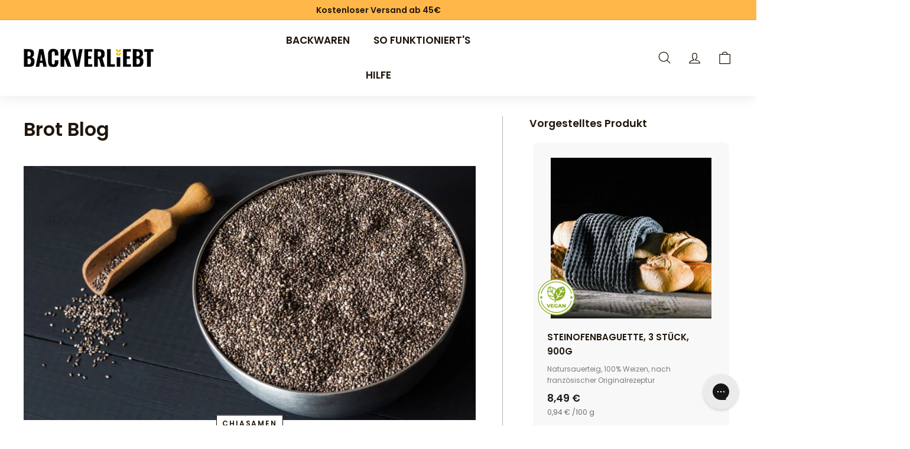

--- FILE ---
content_type: text/html; charset=utf-8
request_url: https://backverliebt.com/blogs/brot-blog/tagged/chiasamen
body_size: 45512
content:
<!doctype html>
<html class="no-js" lang="de" dir="ltr">
  <head>
    <script>
  // Google Consent Mode V2 integration script from Consentmo GDPR
  window.isenseRules = {};
  window.isenseRules.gcm = {
      gcmVersion: 2,
      integrationVersion: 2,
      initialState: 7,
      customChanges: false,
      consentUpdated: false,
      adsDataRedaction: true,
      urlPassthrough: false,
      storage: { ad_personalization: "granted", ad_storage: "granted", ad_user_data: "granted", analytics_storage: "granted", functionality_storage: "granted", personalization_storage: "granted", security_storage: "granted", wait_for_update: 500 }
  };
  window.isenseRules.initializeGcm = function (rules) {
    let initialState = rules.initialState;
    let analyticsBlocked = initialState === 0 || initialState === 3 || initialState === 6 || initialState === 7;
    let marketingBlocked = initialState === 0 || initialState === 2 || initialState === 5 || initialState === 7;
    let functionalityBlocked = initialState === 4 || initialState === 5 || initialState === 6 || initialState === 7;

    let gdprCache = localStorage.getItem('gdprCache') ? JSON.parse(localStorage.getItem('gdprCache')) : null;
    if (gdprCache && typeof gdprCache.updatedPreferences !== "undefined") {
      let updatedPreferences = gdprCache && typeof gdprCache.updatedPreferences !== "undefined" ? gdprCache.updatedPreferences : null;
      analyticsBlocked = parseInt(updatedPreferences.indexOf('analytics')) > -1;
      marketingBlocked = parseInt(updatedPreferences.indexOf('marketing')) > -1;
      functionalityBlocked = parseInt(updatedPreferences.indexOf('functionality')) > -1;

      rules.consentUpdated = true;
    }
    
    isenseRules.gcm = {
      ...rules,
      storage: {
        ad_personalization: marketingBlocked ? "denied" : "granted",
        ad_storage: marketingBlocked ? "denied" : "granted",
        ad_user_data: marketingBlocked ? "denied" : "granted",
        analytics_storage: analyticsBlocked ? "denied" : "granted",
        functionality_storage: functionalityBlocked ? "denied" : "granted",
        personalization_storage: functionalityBlocked ? "denied" : "granted",
        security_storage: "granted",
        wait_for_update: 500
      },
    };
  }

  // Google Consent Mode - initialization start
  window.isenseRules.initializeGcm({
    ...window.isenseRules.gcm,
    adsDataRedaction: true,
    urlPassthrough: false,
    initialState: 7
  });

  /*
  * initialState acceptable values:
  * 0 - Set both ad_storage and analytics_storage to denied
  * 1 - Set all categories to granted
  * 2 - Set only ad_storage to denied
  * 3 - Set only analytics_storage to denied
  * 4 - Set only functionality_storage to denied
  * 5 - Set both ad_storage and functionality_storage to denied
  * 6 - Set both analytics_storage and functionality_storage to denied
  * 7 - Set all categories to denied
  */

  window.dataLayer = window.dataLayer || [];
  function gtag() { window.dataLayer.push(arguments); }
  gtag("consent", "default", isenseRules.gcm.storage);
  isenseRules.gcm.adsDataRedaction && gtag("set", "ads_data_redaction", isenseRules.gcm.adsDataRedaction);
  isenseRules.gcm.urlPassthrough && gtag("set", "url_passthrough", isenseRules.gcm.urlPassthrough);
</script>
    
     
    
    <meta charset="utf-8">
    <meta http-equiv="X-UA-Compatible" content="IE=edge,chrome=1">
    <meta name="viewport" content="width=device-width,initial-scale=1">
    <meta name="theme-color" content="#ffb74a">
    <meta name="facebook-domain-verification" content="2f53w1ypwj1pnvffbzxgfev24wc9oe">
    
<link rel="canonical" href="https://backverliebt.com/blogs/brot-blog/tagged/chiasamen">
    <link rel="preload" as="script" href="//backverliebt.com/cdn/shop/t/140/assets/theme.js?v=77786531678895585481758202315">
    <link rel="preload" as="script" href="//backverliebt.com/cdn/shop/t/140/assets/custom.js?v=181644239567807229111758202310"><link rel="preload" href="//backverliebt.com/cdn/fonts/poppins/poppins_n6.aa29d4918bc243723d56b59572e18228ed0786f6.woff2" as="font" type="font/woff2" crossorigin>
    <link rel="preload" href="//backverliebt.com/cdn/fonts/poppins/poppins_n4.0ba78fa5af9b0e1a374041b3ceaadf0a43b41362.woff2" as="font" type="font/woff2" crossorigin>
    <link rel="preload" href="//backverliebt.com/cdn/fonts/poppins/poppins_n6.aa29d4918bc243723d56b59572e18228ed0786f6.woff2" as="font" type="font/woff2" crossorigin>
    <link rel="preload" href="//backverliebt.com/cdn/fonts/poppins/poppins_i4.846ad1e22474f856bd6b81ba4585a60799a9f5d2.woff2" as="font" type="font/woff2" crossorigin>
    <link rel="preload" href="//backverliebt.com/cdn/fonts/poppins/poppins_i6.bb8044d6203f492888d626dafda3c2999253e8e9.woff2" as="font" type="font/woff2" crossorigin>
      
    <script>
      window.GORGIASCHAT_DISABLE_AUTO_OPEN = true;
    </script>
    
    <link rel="preconnect" href="https://cdn.shopify.com" crossorigin>
    <link rel="preconnect" href="https://fonts.shopifycdn.com" crossorigin>
    <meta name="google-site-verification" content="KLH5zo6DDMxUHKr2_6BsO7L1cr5ToAK_SpQKhfC1Vx4" /><script async src="https://www.googletagmanager.com/gtag/js?id=AW-1001677746"></script>
<script>
  window.dataLayer = window.dataLayer || [];
  function gtag(){dataLayer.push(arguments);}
  gtag('js', new Date());

  gtag('config', 'AW-1001677746');
</script><script type="text/javascript">
    (function(c,l,a,r,i,t,y){
        c[a]=c[a]||function(){(c[a].q=c[a].q||[]).push(arguments)};
        t=l.createElement(r);t.async=1;t.src="https://www.clarity.ms/tag/"+i;
        y=l.getElementsByTagName(r)[0];y.parentNode.insertBefore(t,y);
    })(window, document, "clarity", "script", "mo5misobxp");
</script><link rel="shortcut icon" href="//backverliebt.com/cdn/shop/files/favicon_32x32.png?v=1635579587" type="image/png"><title>Brot Blog
 &ndash; Getaggt &quot;Chiasamen&quot;| Backverliebt.com
</title>
<meta name="description" content="Erfahre mehr zu Themen Backwaren, Brot, Brötchen und Bäckereien. Backverliebt- Dein Brot Onlineshop. Direkt vom Bäcker online zu bestellen."><meta property="og:site_name" content="Backverliebt.com">
  <meta property="og:url" content="https://backverliebt.com/blogs/brot-blog/tagged/chiasamen">
  <meta property="og:title" content="Brot Blog">
  <meta property="og:type" content="website">
  <meta property="og:description" content="Erfahre mehr zu Themen Backwaren, Brot, Brötchen und Bäckereien. Backverliebt- Dein Brot Onlineshop. Direkt vom Bäcker online zu bestellen."><meta property="og:image" content="http://backverliebt.com/cdn/shop/files/backverliebt-website.png?v=1671010552">
    <meta property="og:image:secure_url" content="https://backverliebt.com/cdn/shop/files/backverliebt-website.png?v=1671010552">
    <meta property="og:image:width" content="1113">
    <meta property="og:image:height" content="727"><meta name="twitter:site" content="@">
  <meta name="twitter:card" content="summary_large_image">
  <meta name="twitter:title" content="Brot Blog">
  <meta name="twitter:description" content="Erfahre mehr zu Themen Backwaren, Brot, Brötchen und Bäckereien. Backverliebt- Dein Brot Onlineshop. Direkt vom Bäcker online zu bestellen.">
<style data-shopify>@font-face {
  font-family: Poppins;
  font-weight: 600;
  font-style: normal;
  font-display: swap;
  src: url("//backverliebt.com/cdn/fonts/poppins/poppins_n6.aa29d4918bc243723d56b59572e18228ed0786f6.woff2") format("woff2"),
       url("//backverliebt.com/cdn/fonts/poppins/poppins_n6.5f815d845fe073750885d5b7e619ee00e8111208.woff") format("woff");
}

  @font-face {
  font-family: Poppins;
  font-weight: 400;
  font-style: normal;
  font-display: swap;
  src: url("//backverliebt.com/cdn/fonts/poppins/poppins_n4.0ba78fa5af9b0e1a374041b3ceaadf0a43b41362.woff2") format("woff2"),
       url("//backverliebt.com/cdn/fonts/poppins/poppins_n4.214741a72ff2596839fc9760ee7a770386cf16ca.woff") format("woff");
}


  @font-face {
  font-family: Poppins;
  font-weight: 600;
  font-style: normal;
  font-display: swap;
  src: url("//backverliebt.com/cdn/fonts/poppins/poppins_n6.aa29d4918bc243723d56b59572e18228ed0786f6.woff2") format("woff2"),
       url("//backverliebt.com/cdn/fonts/poppins/poppins_n6.5f815d845fe073750885d5b7e619ee00e8111208.woff") format("woff");
}

  @font-face {
  font-family: Poppins;
  font-weight: 400;
  font-style: italic;
  font-display: swap;
  src: url("//backverliebt.com/cdn/fonts/poppins/poppins_i4.846ad1e22474f856bd6b81ba4585a60799a9f5d2.woff2") format("woff2"),
       url("//backverliebt.com/cdn/fonts/poppins/poppins_i4.56b43284e8b52fc64c1fd271f289a39e8477e9ec.woff") format("woff");
}

  @font-face {
  font-family: Poppins;
  font-weight: 600;
  font-style: italic;
  font-display: swap;
  src: url("//backverliebt.com/cdn/fonts/poppins/poppins_i6.bb8044d6203f492888d626dafda3c2999253e8e9.woff2") format("woff2"),
       url("//backverliebt.com/cdn/fonts/poppins/poppins_i6.e233dec1a61b1e7dead9f920159eda42280a02c3.woff") format("woff");
}
 </style><link href="//backverliebt.com/cdn/shop/t/140/assets/theme.css?v=105910565635820876981758202338" rel="stylesheet" type="text/css" media="all" />
    <link href="//backverliebt.com/cdn/shop/t/140/assets/digitalsprung.css?v=4622796999923535751758202311" rel="stylesheet" type="text/css" media="all" />
<style data-shopify>:root{
      /* ORIGINAL SETTINGS when choosing font via editor
      --typeHeaderPrimary: 'Berlin';
      */ 
      
      --typeHeaderPrimary: Poppins;
      --typeHeaderFallback: sans-serif;

      --typeHeaderSize: 32px;
      --typeHeaderWeight: 600;
      --typeHeaderLineHeight: 1.4;
      --typeHeaderSpacing: 0.0em;


      /* ORIGINAL SETTINGS when choosing font via editor
      --typeBasePrimary: 'Quicksand';
      */
      
      --typeBasePrimary:Poppins;
      --typeBaseFallback: sans-serif;
      --typeBaseSize: 15px;
      --typeBaseWeight: 400;
      --typeBaseSpacing: 0.0em;
      --typeBaseLineHeight: 1.6;

      --colorSmallImageBg: #ffffff;
      --colorSmallImageBgDark: #f7f7f7;
      --colorLargeImageBg: #0f0f0f;
      --colorLargeImageBgLight: #303030;

      --iconWeight: 3px;
      --iconLinecaps: round;

      
        --buttonRadius: 3px;
        --btnPadding: 11px 25px;
      

      
        --roundness: 0;
      

      
        --gridThickness: 0;
      

      --productTileMargin: 8%;
      --collectionTileMargin: 15%;

      --swatchSize: 40px;
    }

    @media screen and (max-width: 768px){:root {
      --typeBaseSize: 13px;

      
        --roundness: 0;
        --btnPadding: 9px 17px;
      
    }
  }</style><script>
      document.documentElement.className = document.documentElement.className.replace('no-js', 'js');
      window.theme = window.theme || {};
      theme.routes = {
        home: "/",
        collections: "/collections",
        cart: "/cart.js",
        cartPage: "/cart",
        cartAdd: "/cart/add.js",
        cartChange: "/cart/change.js",
        search: "/search"
      };
      theme.strings = {
        soldOut: "Ausverkauft",
        unavailable: "Nicht verfügbar",
        inStockLabel: "Auf Lager",
        oneStockLabel: "",
        otherStockLabel: "",
        willNotShipUntil: "Wird nach dem [date] versendet",
        willBeInStockAfter: "Wird nach dem [date] auf Lager sein",
        waitingForStock: "Inventar auf dem Weg",
        savePrice: "Du sparst [saved_amount]",
        cartEmpty: "Ihr Einkaufswagen ist im Moment leer.",
        cartTermsConfirmation: "Sie müssen den Verkaufsbedingungen zustimmen, um auszuchecken",
        searchCollections: "Kollektionen:",
        searchPages: "Seiten:",
        searchArticles: "Artikel:"
      };
      theme.settings = {
        cartType: "dropdown",
        isCustomerTemplate: false,
        moneyFormat: "{{amount_with_comma_separator}} € ",
        saveType: "percent",
        productImageSize: "square",
        productImageCover: true,
        predictiveSearch: true,
        predictiveSearchType: "product,article,page",
        superScriptSetting: false,
        superScriptPrice: false,
        quickView: false,
        quickAdd: false,
        themeName: 'Expanse',
        themeVersion: "4.1.0"
      };
    </script>
    
    
    <!-- BEGIN H_CONTENT -->
    <script>window.performance && window.performance.mark && window.performance.mark('shopify.content_for_header.start');</script><meta name="facebook-domain-verification" content="gh7ry01gdigkuj6xyoxw5g5ndl2t98">
<meta name="google-site-verification" content="yKiKnB-rFv-JoXVWYx5axMGLryCf7MXoKQ8r0s--SKk">
<meta id="shopify-digital-wallet" name="shopify-digital-wallet" content="/42676387996/digital_wallets/dialog">
<meta name="shopify-checkout-api-token" content="29afd999b9caca1b07f049d956bf0a34">
<meta id="in-context-paypal-metadata" data-shop-id="42676387996" data-venmo-supported="false" data-environment="production" data-locale="de_DE" data-paypal-v4="true" data-currency="EUR">
<link rel="alternate" type="application/atom+xml" title="Feed" href="/blogs/brot-blog/tagged/chiasamen.atom" />
<script async="async" src="/checkouts/internal/preloads.js?locale=de-DE"></script>
<script id="apple-pay-shop-capabilities" type="application/json">{"shopId":42676387996,"countryCode":"DE","currencyCode":"EUR","merchantCapabilities":["supports3DS"],"merchantId":"gid:\/\/shopify\/Shop\/42676387996","merchantName":"Backverliebt.com","requiredBillingContactFields":["postalAddress","email"],"requiredShippingContactFields":["postalAddress","email"],"shippingType":"shipping","supportedNetworks":["visa","maestro","masterCard"],"total":{"type":"pending","label":"Backverliebt.com","amount":"1.00"},"shopifyPaymentsEnabled":true,"supportsSubscriptions":true}</script>
<script id="shopify-features" type="application/json">{"accessToken":"29afd999b9caca1b07f049d956bf0a34","betas":["rich-media-storefront-analytics"],"domain":"backverliebt.com","predictiveSearch":true,"shopId":42676387996,"locale":"de"}</script>
<script>var Shopify = Shopify || {};
Shopify.shop = "brotverliebt-de.myshopify.com";
Shopify.locale = "de";
Shopify.currency = {"active":"EUR","rate":"1.0"};
Shopify.country = "DE";
Shopify.theme = {"name":"backverliebt-shopify-expanse\/live","id":174236664076,"schema_name":"Expanse","schema_version":"4.1.0","theme_store_id":null,"role":"main"};
Shopify.theme.handle = "null";
Shopify.theme.style = {"id":null,"handle":null};
Shopify.cdnHost = "backverliebt.com/cdn";
Shopify.routes = Shopify.routes || {};
Shopify.routes.root = "/";</script>
<script type="module">!function(o){(o.Shopify=o.Shopify||{}).modules=!0}(window);</script>
<script>!function(o){function n(){var o=[];function n(){o.push(Array.prototype.slice.apply(arguments))}return n.q=o,n}var t=o.Shopify=o.Shopify||{};t.loadFeatures=n(),t.autoloadFeatures=n()}(window);</script>
<script id="shop-js-analytics" type="application/json">{"pageType":"blog"}</script>
<script defer="defer" async type="module" src="//backverliebt.com/cdn/shopifycloud/shop-js/modules/v2/client.init-shop-cart-sync_BH0MO3MH.de.esm.js"></script>
<script defer="defer" async type="module" src="//backverliebt.com/cdn/shopifycloud/shop-js/modules/v2/chunk.common_BErAfWaM.esm.js"></script>
<script defer="defer" async type="module" src="//backverliebt.com/cdn/shopifycloud/shop-js/modules/v2/chunk.modal_DqzNaksh.esm.js"></script>
<script type="module">
  await import("//backverliebt.com/cdn/shopifycloud/shop-js/modules/v2/client.init-shop-cart-sync_BH0MO3MH.de.esm.js");
await import("//backverliebt.com/cdn/shopifycloud/shop-js/modules/v2/chunk.common_BErAfWaM.esm.js");
await import("//backverliebt.com/cdn/shopifycloud/shop-js/modules/v2/chunk.modal_DqzNaksh.esm.js");

  window.Shopify.SignInWithShop?.initShopCartSync?.({"fedCMEnabled":true,"windoidEnabled":true});

</script>
<script>(function() {
  var isLoaded = false;
  function asyncLoad() {
    if (isLoaded) return;
    isLoaded = true;
    var urls = ["https:\/\/static.rechargecdn.com\/assets\/js\/widget.min.js?shop=brotverliebt-de.myshopify.com","\/\/cdn.shopify.com\/proxy\/0250e8444011530df205b28852ab39b28b0eae8402f525269b992d051d3ee1bb\/spfy-pxl.archive-digger.com\/assets\/script_tag.js?shopId=brotverliebt-de.myshopify.com\u0026taboolaId=1796864\u0026ecav=true\u0026eh=true\u0026ess=true\u0026ep=true\u0026eatc=true\u0026eprv=true\u0026ecv=true\u0026epv=true\u0026esc=true\u0026shop=brotverliebt-de.myshopify.com\u0026sp-cache-control=cHVibGljLCBtYXgtYWdlPTkwMA"];
    for (var i = 0; i < urls.length; i++) {
      var s = document.createElement('script');
      s.type = 'text/javascript';
      s.async = true;
      s.src = urls[i];
      var x = document.getElementsByTagName('script')[0];
      x.parentNode.insertBefore(s, x);
    }
  };
  if(window.attachEvent) {
    window.attachEvent('onload', asyncLoad);
  } else {
    window.addEventListener('load', asyncLoad, false);
  }
})();</script>
<script id="__st">var __st={"a":42676387996,"offset":3600,"reqid":"405faa93-c05b-40e9-9e3c-da9ce0b01e99-1769829854","pageurl":"backverliebt.com\/blogs\/brot-blog\/tagged\/chiasamen","s":"blogs-65160020124","u":"cc31e52e6f87","p":"blog","rtyp":"blog","rid":65160020124};</script>
<script>window.ShopifyPaypalV4VisibilityTracking = true;</script>
<script id="captcha-bootstrap">!function(){'use strict';const t='contact',e='account',n='new_comment',o=[[t,t],['blogs',n],['comments',n],[t,'customer']],c=[[e,'customer_login'],[e,'guest_login'],[e,'recover_customer_password'],[e,'create_customer']],r=t=>t.map((([t,e])=>`form[action*='/${t}']:not([data-nocaptcha='true']) input[name='form_type'][value='${e}']`)).join(','),a=t=>()=>t?[...document.querySelectorAll(t)].map((t=>t.form)):[];function s(){const t=[...o],e=r(t);return a(e)}const i='password',u='form_key',d=['recaptcha-v3-token','g-recaptcha-response','h-captcha-response',i],f=()=>{try{return window.sessionStorage}catch{return}},m='__shopify_v',_=t=>t.elements[u];function p(t,e,n=!1){try{const o=window.sessionStorage,c=JSON.parse(o.getItem(e)),{data:r}=function(t){const{data:e,action:n}=t;return t[m]||n?{data:e,action:n}:{data:t,action:n}}(c);for(const[e,n]of Object.entries(r))t.elements[e]&&(t.elements[e].value=n);n&&o.removeItem(e)}catch(o){console.error('form repopulation failed',{error:o})}}const l='form_type',E='cptcha';function T(t){t.dataset[E]=!0}const w=window,h=w.document,L='Shopify',v='ce_forms',y='captcha';let A=!1;((t,e)=>{const n=(g='f06e6c50-85a8-45c8-87d0-21a2b65856fe',I='https://cdn.shopify.com/shopifycloud/storefront-forms-hcaptcha/ce_storefront_forms_captcha_hcaptcha.v1.5.2.iife.js',D={infoText:'Durch hCaptcha geschützt',privacyText:'Datenschutz',termsText:'Allgemeine Geschäftsbedingungen'},(t,e,n)=>{const o=w[L][v],c=o.bindForm;if(c)return c(t,g,e,D).then(n);var r;o.q.push([[t,g,e,D],n]),r=I,A||(h.body.append(Object.assign(h.createElement('script'),{id:'captcha-provider',async:!0,src:r})),A=!0)});var g,I,D;w[L]=w[L]||{},w[L][v]=w[L][v]||{},w[L][v].q=[],w[L][y]=w[L][y]||{},w[L][y].protect=function(t,e){n(t,void 0,e),T(t)},Object.freeze(w[L][y]),function(t,e,n,w,h,L){const[v,y,A,g]=function(t,e,n){const i=e?o:[],u=t?c:[],d=[...i,...u],f=r(d),m=r(i),_=r(d.filter((([t,e])=>n.includes(e))));return[a(f),a(m),a(_),s()]}(w,h,L),I=t=>{const e=t.target;return e instanceof HTMLFormElement?e:e&&e.form},D=t=>v().includes(t);t.addEventListener('submit',(t=>{const e=I(t);if(!e)return;const n=D(e)&&!e.dataset.hcaptchaBound&&!e.dataset.recaptchaBound,o=_(e),c=g().includes(e)&&(!o||!o.value);(n||c)&&t.preventDefault(),c&&!n&&(function(t){try{if(!f())return;!function(t){const e=f();if(!e)return;const n=_(t);if(!n)return;const o=n.value;o&&e.removeItem(o)}(t);const e=Array.from(Array(32),(()=>Math.random().toString(36)[2])).join('');!function(t,e){_(t)||t.append(Object.assign(document.createElement('input'),{type:'hidden',name:u})),t.elements[u].value=e}(t,e),function(t,e){const n=f();if(!n)return;const o=[...t.querySelectorAll(`input[type='${i}']`)].map((({name:t})=>t)),c=[...d,...o],r={};for(const[a,s]of new FormData(t).entries())c.includes(a)||(r[a]=s);n.setItem(e,JSON.stringify({[m]:1,action:t.action,data:r}))}(t,e)}catch(e){console.error('failed to persist form',e)}}(e),e.submit())}));const S=(t,e)=>{t&&!t.dataset[E]&&(n(t,e.some((e=>e===t))),T(t))};for(const o of['focusin','change'])t.addEventListener(o,(t=>{const e=I(t);D(e)&&S(e,y())}));const B=e.get('form_key'),M=e.get(l),P=B&&M;t.addEventListener('DOMContentLoaded',(()=>{const t=y();if(P)for(const e of t)e.elements[l].value===M&&p(e,B);[...new Set([...A(),...v().filter((t=>'true'===t.dataset.shopifyCaptcha))])].forEach((e=>S(e,t)))}))}(h,new URLSearchParams(w.location.search),n,t,e,['guest_login'])})(!1,!0)}();</script>
<script integrity="sha256-4kQ18oKyAcykRKYeNunJcIwy7WH5gtpwJnB7kiuLZ1E=" data-source-attribution="shopify.loadfeatures" defer="defer" src="//backverliebt.com/cdn/shopifycloud/storefront/assets/storefront/load_feature-a0a9edcb.js" crossorigin="anonymous"></script>
<script data-source-attribution="shopify.dynamic_checkout.dynamic.init">var Shopify=Shopify||{};Shopify.PaymentButton=Shopify.PaymentButton||{isStorefrontPortableWallets:!0,init:function(){window.Shopify.PaymentButton.init=function(){};var t=document.createElement("script");t.src="https://backverliebt.com/cdn/shopifycloud/portable-wallets/latest/portable-wallets.de.js",t.type="module",document.head.appendChild(t)}};
</script>
<script data-source-attribution="shopify.dynamic_checkout.buyer_consent">
  function portableWalletsHideBuyerConsent(e){var t=document.getElementById("shopify-buyer-consent"),n=document.getElementById("shopify-subscription-policy-button");t&&n&&(t.classList.add("hidden"),t.setAttribute("aria-hidden","true"),n.removeEventListener("click",e))}function portableWalletsShowBuyerConsent(e){var t=document.getElementById("shopify-buyer-consent"),n=document.getElementById("shopify-subscription-policy-button");t&&n&&(t.classList.remove("hidden"),t.removeAttribute("aria-hidden"),n.addEventListener("click",e))}window.Shopify?.PaymentButton&&(window.Shopify.PaymentButton.hideBuyerConsent=portableWalletsHideBuyerConsent,window.Shopify.PaymentButton.showBuyerConsent=portableWalletsShowBuyerConsent);
</script>
<script data-source-attribution="shopify.dynamic_checkout.cart.bootstrap">document.addEventListener("DOMContentLoaded",(function(){function t(){return document.querySelector("shopify-accelerated-checkout-cart, shopify-accelerated-checkout")}if(t())Shopify.PaymentButton.init();else{new MutationObserver((function(e,n){t()&&(Shopify.PaymentButton.init(),n.disconnect())})).observe(document.body,{childList:!0,subtree:!0})}}));
</script>
<link id="shopify-accelerated-checkout-styles" rel="stylesheet" media="screen" href="https://backverliebt.com/cdn/shopifycloud/portable-wallets/latest/accelerated-checkout-backwards-compat.css" crossorigin="anonymous">
<style id="shopify-accelerated-checkout-cart">
        #shopify-buyer-consent {
  margin-top: 1em;
  display: inline-block;
  width: 100%;
}

#shopify-buyer-consent.hidden {
  display: none;
}

#shopify-subscription-policy-button {
  background: none;
  border: none;
  padding: 0;
  text-decoration: underline;
  font-size: inherit;
  cursor: pointer;
}

#shopify-subscription-policy-button::before {
  box-shadow: none;
}

      </style>

<script>window.performance && window.performance.mark && window.performance.mark('shopify.content_for_header.end');</script>
    <!-- END H_CONTENT -->
    <script src="//backverliebt.com/cdn/shop/t/140/assets/vendor-scripts-v2.js" defer="defer"></script>
    <script src="//backverliebt.com/cdn/shop/t/140/assets/theme.js?v=77786531678895585481758202315" defer="defer"></script>
    <script src="//backverliebt.com/cdn/shop/t/140/assets/digitalsprung.js?v=21503722524586033121758202312" defer="defer"></script>
    <script src="//backverliebt.com/cdn/shop/t/140/assets/custom.js?v=181644239567807229111758202310" defer="defer"></script>
  <!-- BEGIN app block: shopify://apps/consentmo-gdpr/blocks/gdpr_cookie_consent/4fbe573f-a377-4fea-9801-3ee0858cae41 -->


<!-- END app block --><!-- BEGIN app block: shopify://apps/microsoft-clarity/blocks/clarity_js/31c3d126-8116-4b4a-8ba1-baeda7c4aeea -->
<script type="text/javascript">
  (function (c, l, a, r, i, t, y) {
    c[a] = c[a] || function () { (c[a].q = c[a].q || []).push(arguments); };
    t = l.createElement(r); t.async = 1; t.src = "https://www.clarity.ms/tag/" + i + "?ref=shopify";
    y = l.getElementsByTagName(r)[0]; y.parentNode.insertBefore(t, y);

    c.Shopify.loadFeatures([{ name: "consent-tracking-api", version: "0.1" }], error => {
      if (error) {
        console.error("Error loading Shopify features:", error);
        return;
      }

      c[a]('consentv2', {
        ad_Storage: c.Shopify.customerPrivacy.marketingAllowed() ? "granted" : "denied",
        analytics_Storage: c.Shopify.customerPrivacy.analyticsProcessingAllowed() ? "granted" : "denied",
      });
    });

    l.addEventListener("visitorConsentCollected", function (e) {
      c[a]('consentv2', {
        ad_Storage: e.detail.marketingAllowed ? "granted" : "denied",
        analytics_Storage: e.detail.analyticsAllowed ? "granted" : "denied",
      });
    });
  })(window, document, "clarity", "script", "tcaw3dkyuh");
</script>



<!-- END app block --><!-- BEGIN app block: shopify://apps/judge-me-reviews/blocks/judgeme_core/61ccd3b1-a9f2-4160-9fe9-4fec8413e5d8 --><!-- Start of Judge.me Core -->






<link rel="dns-prefetch" href="https://cdnwidget.judge.me">
<link rel="dns-prefetch" href="https://cdn.judge.me">
<link rel="dns-prefetch" href="https://cdn1.judge.me">
<link rel="dns-prefetch" href="https://api.judge.me">

<script data-cfasync='false' class='jdgm-settings-script'>window.jdgmSettings={"pagination":5,"disable_web_reviews":true,"badge_no_review_text":"Keine Bewertungen","badge_n_reviews_text":"{{ n }} Bewertung/Bewertungen","badge_star_color":"#FFB74A","hide_badge_preview_if_no_reviews":true,"badge_hide_text":false,"enforce_center_preview_badge":false,"widget_title":"Kundenbewertungen","widget_open_form_text":"Bewertung schreiben","widget_close_form_text":"Bewertung abbrechen","widget_refresh_page_text":"Seite aktualisieren","widget_summary_text":"Basierend auf {{ number_of_reviews }} Bewertung/Bewertungen","widget_no_review_text":"Schreiben Sie die erste Bewertung","widget_name_field_text":"Anzeigename","widget_verified_name_field_text":"Verifizierter Name (öffentlich)","widget_name_placeholder_text":"Anzeigename","widget_required_field_error_text":"Dieses Feld ist erforderlich.","widget_email_field_text":"E-Mail-Adresse","widget_verified_email_field_text":"Verifizierte E-Mail (privat, kann nicht bearbeitet werden)","widget_email_placeholder_text":"Ihre E-Mail-Adresse","widget_email_field_error_text":"Bitte geben Sie eine gültige E-Mail-Adresse ein.","widget_rating_field_text":"Bewertung","widget_review_title_field_text":"Bewertungstitel","widget_review_title_placeholder_text":"Geben Sie Ihrer Bewertung einen Titel","widget_review_body_field_text":"Bewertungsinhalt","widget_review_body_placeholder_text":"Beginnen Sie hier zu schreiben...","widget_pictures_field_text":"Bild/Video (optional)","widget_submit_review_text":"Bewertung abschicken","widget_submit_verified_review_text":"Verifizierte Bewertung abschicken","widget_submit_success_msg_with_auto_publish":"Vielen Dank! Bitte aktualisieren Sie die Seite in wenigen Momenten, um Ihre Bewertung zu sehen. Sie können Ihre Bewertung entfernen oder bearbeiten, indem Sie sich bei \u003ca href='https://judge.me/login' target='_blank' rel='nofollow noopener'\u003eJudge.me\u003c/a\u003e anmelden","widget_submit_success_msg_no_auto_publish":"Vielen Dank! Ihre Bewertung wird veröffentlicht, sobald sie vom Shop-Administrator genehmigt wurde. Sie können Ihre Bewertung entfernen oder bearbeiten, indem Sie sich bei \u003ca href='https://judge.me/login' target='_blank' rel='nofollow noopener'\u003eJudge.me\u003c/a\u003e anmelden","widget_show_default_reviews_out_of_total_text":"Es werden {{ n_reviews_shown }} von {{ n_reviews }} Bewertungen angezeigt.","widget_show_all_link_text":"Alle anzeigen","widget_show_less_link_text":"Weniger anzeigen","widget_author_said_text":"{{ reviewer_name }} sagte:","widget_days_text":"vor {{ n }} Tag/Tagen","widget_weeks_text":"vor {{ n }} Woche/Wochen","widget_months_text":"vor {{ n }} Monat/Monaten","widget_years_text":"vor {{ n }} Jahr/Jahren","widget_yesterday_text":"Gestern","widget_today_text":"Heute","widget_replied_text":"\u003e\u003e {{ shop_name }} antwortete:","widget_read_more_text":"Mehr lesen","widget_reviewer_name_as_initial":"last_initial","widget_rating_filter_color":"#FFB74A","widget_rating_filter_see_all_text":"Alle Bewertungen anzeigen","widget_sorting_most_recent_text":"Neueste","widget_sorting_highest_rating_text":"Höchste Bewertung","widget_sorting_lowest_rating_text":"Niedrigste Bewertung","widget_sorting_with_pictures_text":"Nur Bilder","widget_sorting_most_helpful_text":"Hilfreichste","widget_open_question_form_text":"Eine Frage stellen","widget_reviews_subtab_text":"Bewertungen","widget_questions_subtab_text":"Fragen","widget_question_label_text":"Frage","widget_answer_label_text":"Antwort","widget_question_placeholder_text":"Schreiben Sie hier Ihre Frage","widget_submit_question_text":"Frage absenden","widget_question_submit_success_text":"Vielen Dank für Ihre Frage! Wir werden Sie benachrichtigen, sobald sie beantwortet wird.","widget_star_color":"#FFB74A","verified_badge_text":"Verifiziert","verified_badge_bg_color":"","verified_badge_text_color":"","verified_badge_placement":"left-of-reviewer-name","widget_review_max_height":"","widget_hide_border":false,"widget_social_share":false,"widget_thumb":false,"widget_review_location_show":false,"widget_location_format":"country_iso_code","all_reviews_include_out_of_store_products":true,"all_reviews_out_of_store_text":"(außerhalb des Shops)","all_reviews_pagination":100,"all_reviews_product_name_prefix_text":"über","enable_review_pictures":true,"enable_question_anwser":false,"widget_theme":"","review_date_format":"dd/mm/yyyy","default_sort_method":"most-recent","widget_product_reviews_subtab_text":"Produktbewertungen","widget_shop_reviews_subtab_text":"Shop-Bewertungen","widget_other_products_reviews_text":"Bewertungen für andere Produkte","widget_store_reviews_subtab_text":"Shop-Bewertungen","widget_no_store_reviews_text":"Dieser Shop hat noch keine Bewertungen erhalten","widget_web_restriction_product_reviews_text":"Dieses Produkt hat noch keine Bewertungen erhalten","widget_no_items_text":"Keine Elemente gefunden","widget_show_more_text":"Mehr anzeigen","widget_write_a_store_review_text":"Shop-Bewertung schreiben","widget_other_languages_heading":"Bewertungen in anderen Sprachen","widget_translate_review_text":"Bewertung übersetzen nach {{ language }}","widget_translating_review_text":"Übersetzung läuft...","widget_show_original_translation_text":"Original anzeigen ({{ language }})","widget_translate_review_failed_text":"Bewertung konnte nicht übersetzt werden.","widget_translate_review_retry_text":"Erneut versuchen","widget_translate_review_try_again_later_text":"Versuchen Sie es später noch einmal","show_product_url_for_grouped_product":false,"widget_sorting_pictures_first_text":"Bilder zuerst","show_pictures_on_all_rev_page_mobile":true,"show_pictures_on_all_rev_page_desktop":true,"floating_tab_hide_mobile_install_preference":false,"floating_tab_button_name":"★ Bewertungen","floating_tab_title":"Lassen Sie Kunden für uns sprechen","floating_tab_button_color":"","floating_tab_button_background_color":"#e5b800","floating_tab_url":"","floating_tab_url_enabled":false,"floating_tab_tab_style":"text","all_reviews_text_badge_text":"Kunden bewerten uns mit {{ shop.metafields.judgeme.all_reviews_rating | round: 1 }}/5 basierend auf {{ shop.metafields.judgeme.all_reviews_count }} Bewertungen.","all_reviews_text_badge_text_branded_style":"{{ shop.metafields.judgeme.all_reviews_rating | round: 1 }} von 5 Sternen basierend auf {{ shop.metafields.judgeme.all_reviews_count }} Bewertungen","is_all_reviews_text_badge_a_link":false,"show_stars_for_all_reviews_text_badge":false,"all_reviews_text_badge_url":"","all_reviews_text_style":"text","all_reviews_text_color_style":"judgeme_brand_color","all_reviews_text_color":"#108474","all_reviews_text_show_jm_brand":true,"featured_carousel_show_header":true,"featured_carousel_title":"Das sagen unsere Kunden","testimonials_carousel_title":"Kunden sagen uns","videos_carousel_title":"Echte Kunden-Geschichten","cards_carousel_title":"Kunden sagen uns","featured_carousel_count_text":"aus {{ n }} Bewertungen","featured_carousel_add_link_to_all_reviews_page":false,"featured_carousel_url":"","featured_carousel_show_images":false,"featured_carousel_autoslide_interval":5,"featured_carousel_arrows_on_the_sides":false,"featured_carousel_height":250,"featured_carousel_width":80,"featured_carousel_image_size":0,"featured_carousel_image_height":250,"featured_carousel_arrow_color":"#eeeeee","verified_count_badge_style":"vintage","verified_count_badge_orientation":"horizontal","verified_count_badge_color_style":"judgeme_brand_color","verified_count_badge_color":"#108474","is_verified_count_badge_a_link":false,"verified_count_badge_url":"","verified_count_badge_show_jm_brand":true,"widget_rating_preset_default":5,"widget_first_sub_tab":"product-reviews","widget_show_histogram":true,"widget_histogram_use_custom_color":true,"widget_pagination_use_custom_color":false,"widget_star_use_custom_color":true,"widget_verified_badge_use_custom_color":false,"widget_write_review_use_custom_color":false,"picture_reminder_submit_button":"Upload Pictures","enable_review_videos":true,"mute_video_by_default":true,"widget_sorting_videos_first_text":"Videos zuerst","widget_review_pending_text":"Ausstehend","featured_carousel_items_for_large_screen":3,"social_share_options_order":"Facebook,Twitter","remove_microdata_snippet":true,"disable_json_ld":false,"enable_json_ld_products":false,"preview_badge_show_question_text":false,"preview_badge_no_question_text":"Keine Fragen","preview_badge_n_question_text":"{{ number_of_questions }} Frage/Fragen","qa_badge_show_icon":false,"qa_badge_position":"same-row","remove_judgeme_branding":true,"widget_add_search_bar":false,"widget_search_bar_placeholder":"Suchen","widget_sorting_verified_only_text":"Nur verifizierte","featured_carousel_theme":"default","featured_carousel_show_rating":true,"featured_carousel_show_title":true,"featured_carousel_show_body":true,"featured_carousel_show_date":false,"featured_carousel_show_reviewer":true,"featured_carousel_show_product":false,"featured_carousel_header_background_color":"#108474","featured_carousel_header_text_color":"#ffffff","featured_carousel_name_product_separator":"reviewed","featured_carousel_full_star_background":"#108474","featured_carousel_empty_star_background":"#dadada","featured_carousel_vertical_theme_background":"#f9fafb","featured_carousel_verified_badge_enable":false,"featured_carousel_verified_badge_color":"#108474","featured_carousel_border_style":"round","featured_carousel_review_line_length_limit":3,"featured_carousel_more_reviews_button_text":"Mehr Bewertungen lesen","featured_carousel_view_product_button_text":"Produkt ansehen","all_reviews_page_load_reviews_on":"scroll","all_reviews_page_load_more_text":"Mehr Bewertungen laden","disable_fb_tab_reviews":false,"enable_ajax_cdn_cache":false,"widget_public_name_text":"wird öffentlich angezeigt wie","default_reviewer_name":"John Smith","default_reviewer_name_has_non_latin":true,"widget_reviewer_anonymous":"Anonym","medals_widget_title":"Judge.me Bewertungsmedaillen","medals_widget_background_color":"#f9fafb","medals_widget_position":"footer_all_pages","medals_widget_border_color":"#f9fafb","medals_widget_verified_text_position":"left","medals_widget_use_monochromatic_version":false,"medals_widget_elements_color":"#108474","show_reviewer_avatar":true,"widget_invalid_yt_video_url_error_text":"Keine YouTube-Video-URL","widget_max_length_field_error_text":"Bitte geben Sie nicht mehr als {0} Zeichen ein.","widget_show_country_flag":false,"widget_show_collected_via_shop_app":true,"widget_verified_by_shop_badge_style":"light","widget_verified_by_shop_text":"Verifiziert vom Shop","widget_show_photo_gallery":true,"widget_load_with_code_splitting":true,"widget_ugc_install_preference":false,"widget_ugc_title":"Von uns hergestellt, von Ihnen geteilt","widget_ugc_subtitle":"Markieren Sie uns, um Ihr Bild auf unserer Seite zu sehen","widget_ugc_arrows_color":"#ffffff","widget_ugc_primary_button_text":"Jetzt kaufen","widget_ugc_primary_button_background_color":"#108474","widget_ugc_primary_button_text_color":"#ffffff","widget_ugc_primary_button_border_width":"0","widget_ugc_primary_button_border_style":"none","widget_ugc_primary_button_border_color":"#108474","widget_ugc_primary_button_border_radius":"25","widget_ugc_secondary_button_text":"Mehr laden","widget_ugc_secondary_button_background_color":"#ffffff","widget_ugc_secondary_button_text_color":"#108474","widget_ugc_secondary_button_border_width":"2","widget_ugc_secondary_button_border_style":"solid","widget_ugc_secondary_button_border_color":"#108474","widget_ugc_secondary_button_border_radius":"25","widget_ugc_reviews_button_text":"Bewertungen ansehen","widget_ugc_reviews_button_background_color":"#ffffff","widget_ugc_reviews_button_text_color":"#108474","widget_ugc_reviews_button_border_width":"2","widget_ugc_reviews_button_border_style":"solid","widget_ugc_reviews_button_border_color":"#108474","widget_ugc_reviews_button_border_radius":"25","widget_ugc_reviews_button_link_to":"judgeme-reviews-page","widget_ugc_show_post_date":true,"widget_ugc_max_width":"800","widget_rating_metafield_value_type":true,"widget_primary_color":"#20160C","widget_enable_secondary_color":false,"widget_secondary_color":"#edf5f5","widget_summary_average_rating_text":"{{ average_rating }} von 5","widget_media_grid_title":"Kundenfotos \u0026 -videos","widget_media_grid_see_more_text":"Mehr sehen","widget_round_style":false,"widget_show_product_medals":true,"widget_verified_by_judgeme_text":"Verifiziert von Judge.me","widget_show_store_medals":true,"widget_verified_by_judgeme_text_in_store_medals":"Verifiziert von Judge.me","widget_media_field_exceed_quantity_message":"Entschuldigung, wir können nur {{ max_media }} für eine Bewertung akzeptieren.","widget_media_field_exceed_limit_message":"{{ file_name }} ist zu groß, bitte wählen Sie ein {{ media_type }} kleiner als {{ size_limit }}MB.","widget_review_submitted_text":"Bewertung abgesendet!","widget_question_submitted_text":"Frage abgesendet!","widget_close_form_text_question":"Abbrechen","widget_write_your_answer_here_text":"Schreiben Sie hier Ihre Antwort","widget_enabled_branded_link":true,"widget_show_collected_by_judgeme":true,"widget_reviewer_name_color":"","widget_write_review_text_color":"","widget_write_review_bg_color":"","widget_collected_by_judgeme_text":"gesammelt von Judge.me","widget_pagination_type":"standard","widget_load_more_text":"Mehr laden","widget_load_more_color":"#108474","widget_full_review_text":"Vollständige Bewertung","widget_read_more_reviews_text":"Mehr Bewertungen lesen","widget_read_questions_text":"Fragen lesen","widget_questions_and_answers_text":"Fragen \u0026 Antworten","widget_verified_by_text":"Verifiziert von","widget_verified_text":"Verifiziert","widget_number_of_reviews_text":"{{ number_of_reviews }} Bewertungen","widget_back_button_text":"Zurück","widget_next_button_text":"Weiter","widget_custom_forms_filter_button":"Filter","custom_forms_style":"vertical","widget_show_review_information":false,"how_reviews_are_collected":"Wie werden Bewertungen gesammelt?","widget_show_review_keywords":false,"widget_gdpr_statement":"Wie wir Ihre Daten verwenden: Wir kontaktieren Sie nur bezüglich der von Ihnen abgegebenen Bewertung und nur, wenn nötig. Durch das Absenden Ihrer Bewertung stimmen Sie den \u003ca href='https://judge.me/terms' target='_blank' rel='nofollow noopener'\u003eNutzungsbedingungen\u003c/a\u003e, der \u003ca href='https://judge.me/privacy' target='_blank' rel='nofollow noopener'\u003eDatenschutzrichtlinie\u003c/a\u003e und den \u003ca href='https://judge.me/content-policy' target='_blank' rel='nofollow noopener'\u003eInhaltsrichtlinien\u003c/a\u003e von Judge.me zu.","widget_multilingual_sorting_enabled":false,"widget_translate_review_content_enabled":false,"widget_translate_review_content_method":"manual","popup_widget_review_selection":"automatically_with_pictures","popup_widget_round_border_style":true,"popup_widget_show_title":true,"popup_widget_show_body":true,"popup_widget_show_reviewer":false,"popup_widget_show_product":true,"popup_widget_show_pictures":true,"popup_widget_use_review_picture":true,"popup_widget_show_on_home_page":true,"popup_widget_show_on_product_page":true,"popup_widget_show_on_collection_page":true,"popup_widget_show_on_cart_page":true,"popup_widget_position":"bottom_left","popup_widget_first_review_delay":5,"popup_widget_duration":5,"popup_widget_interval":5,"popup_widget_review_count":5,"popup_widget_hide_on_mobile":true,"review_snippet_widget_round_border_style":true,"review_snippet_widget_card_color":"#FFFFFF","review_snippet_widget_slider_arrows_background_color":"#FFFFFF","review_snippet_widget_slider_arrows_color":"#000000","review_snippet_widget_star_color":"#108474","show_product_variant":false,"all_reviews_product_variant_label_text":"Variante: ","widget_show_verified_branding":false,"widget_ai_summary_title":"Kunden sagen","widget_ai_summary_disclaimer":"KI-gestützte Bewertungszusammenfassung basierend auf aktuellen Kundenbewertungen","widget_show_ai_summary":false,"widget_show_ai_summary_bg":false,"widget_show_review_title_input":true,"redirect_reviewers_invited_via_email":"review_widget","request_store_review_after_product_review":false,"request_review_other_products_in_order":false,"review_form_color_scheme":"default","review_form_corner_style":"square","review_form_star_color":{},"review_form_text_color":"#333333","review_form_background_color":"#ffffff","review_form_field_background_color":"#fafafa","review_form_button_color":{},"review_form_button_text_color":"#ffffff","review_form_modal_overlay_color":"#000000","review_content_screen_title_text":"Wie würden Sie dieses Produkt bewerten?","review_content_introduction_text":"Wir würden uns freuen, wenn Sie etwas über Ihre Erfahrung teilen würden.","store_review_form_title_text":"Wie würden Sie diesen Shop bewerten?","store_review_form_introduction_text":"Wir würden uns freuen, wenn Sie etwas über Ihre Erfahrung teilen würden.","show_review_guidance_text":true,"one_star_review_guidance_text":"Schlecht","five_star_review_guidance_text":"Großartig","customer_information_screen_title_text":"Über Sie","customer_information_introduction_text":"Bitte teilen Sie uns mehr über sich mit.","custom_questions_screen_title_text":"Ihre Erfahrung im Detail","custom_questions_introduction_text":"Hier sind einige Fragen, die uns helfen, mehr über Ihre Erfahrung zu verstehen.","review_submitted_screen_title_text":"Vielen Dank für Ihre Bewertung!","review_submitted_screen_thank_you_text":"Wir verarbeiten sie und sie wird bald im Shop erscheinen.","review_submitted_screen_email_verification_text":"Bitte bestätigen Sie Ihre E-Mail-Adresse, indem Sie auf den Link klicken, den wir Ihnen gerade gesendet haben. Dies hilft uns, die Bewertungen authentisch zu halten.","review_submitted_request_store_review_text":"Möchten Sie Ihre Erfahrung beim Einkaufen bei uns teilen?","review_submitted_review_other_products_text":"Möchten Sie diese Produkte bewerten?","store_review_screen_title_text":"Möchten Sie Ihre Erfahrung mit uns teilen?","store_review_introduction_text":"Wir würden uns freuen, wenn Sie etwas über Ihre Erfahrung teilen würden.","reviewer_media_screen_title_picture_text":"Bild teilen","reviewer_media_introduction_picture_text":"Laden Sie ein Foto hoch, um Ihre Bewertung zu unterstützen.","reviewer_media_screen_title_video_text":"Video teilen","reviewer_media_introduction_video_text":"Laden Sie ein Video hoch, um Ihre Bewertung zu unterstützen.","reviewer_media_screen_title_picture_or_video_text":"Bild oder Video teilen","reviewer_media_introduction_picture_or_video_text":"Laden Sie ein Foto oder Video hoch, um Ihre Bewertung zu unterstützen.","reviewer_media_youtube_url_text":"Fügen Sie hier Ihre Youtube-URL ein","advanced_settings_next_step_button_text":"Weiter","advanced_settings_close_review_button_text":"Schließen","modal_write_review_flow":false,"write_review_flow_required_text":"Erforderlich","write_review_flow_privacy_message_text":"Wir respektieren Ihre Privatsphäre.","write_review_flow_anonymous_text":"Bewertung als anonym","write_review_flow_visibility_text":"Dies wird nicht für andere Kunden sichtbar sein.","write_review_flow_multiple_selection_help_text":"Wählen Sie so viele aus, wie Sie möchten","write_review_flow_single_selection_help_text":"Wählen Sie eine Option","write_review_flow_required_field_error_text":"Dieses Feld ist erforderlich","write_review_flow_invalid_email_error_text":"Bitte geben Sie eine gültige E-Mail-Adresse ein","write_review_flow_max_length_error_text":"Max. {{ max_length }} Zeichen.","write_review_flow_media_upload_text":"\u003cb\u003eZum Hochladen klicken\u003c/b\u003e oder ziehen und ablegen","write_review_flow_gdpr_statement":"Wir kontaktieren Sie nur bei Bedarf bezüglich Ihrer Bewertung. Mit dem Absenden Ihrer Bewertung stimmen Sie unseren \u003ca href='https://judge.me/terms' target='_blank' rel='nofollow noopener'\u003eGeschäftsbedingungen\u003c/a\u003e und unserer \u003ca href='https://judge.me/privacy' target='_blank' rel='nofollow noopener'\u003eDatenschutzrichtlinie\u003c/a\u003e zu.","rating_only_reviews_enabled":false,"show_negative_reviews_help_screen":false,"new_review_flow_help_screen_rating_threshold":3,"negative_review_resolution_screen_title_text":"Erzählen Sie uns mehr","negative_review_resolution_text":"Ihre Erfahrung ist uns wichtig. Falls es Probleme mit Ihrem Kauf gab, sind wir hier, um zu helfen. Zögern Sie nicht, uns zu kontaktieren, wir würden gerne die Gelegenheit haben, die Dinge zu korrigieren.","negative_review_resolution_button_text":"Kontaktieren Sie uns","negative_review_resolution_proceed_with_review_text":"Hinterlassen Sie eine Bewertung","negative_review_resolution_subject":"Problem mit dem Kauf von {{ shop_name }}.{{ order_name }}","preview_badge_collection_page_install_status":false,"widget_review_custom_css":"","preview_badge_custom_css":"","preview_badge_stars_count":"5-stars","featured_carousel_custom_css":"","floating_tab_custom_css":"","all_reviews_widget_custom_css":"","medals_widget_custom_css":"","verified_badge_custom_css":"","all_reviews_text_custom_css":"","transparency_badges_collected_via_store_invite":false,"transparency_badges_from_another_provider":false,"transparency_badges_collected_from_store_visitor":false,"transparency_badges_collected_by_verified_review_provider":false,"transparency_badges_earned_reward":false,"transparency_badges_collected_via_store_invite_text":"Bewertung gesammelt durch eine Einladung zum Shop","transparency_badges_from_another_provider_text":"Bewertung gesammelt von einem anderen Anbieter","transparency_badges_collected_from_store_visitor_text":"Bewertung gesammelt von einem Shop-Besucher","transparency_badges_written_in_google_text":"Bewertung in Google geschrieben","transparency_badges_written_in_etsy_text":"Bewertung in Etsy geschrieben","transparency_badges_written_in_shop_app_text":"Bewertung in Shop App geschrieben","transparency_badges_earned_reward_text":"Bewertung erhielt eine Belohnung für zukünftige Bestellungen","product_review_widget_per_page":10,"widget_store_review_label_text":"Shop-Bewertung","checkout_comment_extension_title_on_product_page":"Customer Comments","checkout_comment_extension_num_latest_comment_show":5,"checkout_comment_extension_format":"name_and_timestamp","checkout_comment_customer_name":"last_initial","checkout_comment_comment_notification":true,"preview_badge_collection_page_install_preference":false,"preview_badge_home_page_install_preference":false,"preview_badge_product_page_install_preference":true,"review_widget_install_preference":"","review_carousel_install_preference":false,"floating_reviews_tab_install_preference":"none","verified_reviews_count_badge_install_preference":false,"all_reviews_text_install_preference":false,"review_widget_best_location":false,"judgeme_medals_install_preference":false,"review_widget_revamp_enabled":false,"review_widget_qna_enabled":false,"review_widget_header_theme":"minimal","review_widget_widget_title_enabled":true,"review_widget_header_text_size":"medium","review_widget_header_text_weight":"regular","review_widget_average_rating_style":"compact","review_widget_bar_chart_enabled":true,"review_widget_bar_chart_type":"numbers","review_widget_bar_chart_style":"standard","review_widget_expanded_media_gallery_enabled":false,"review_widget_reviews_section_theme":"standard","review_widget_image_style":"thumbnails","review_widget_review_image_ratio":"square","review_widget_stars_size":"medium","review_widget_verified_badge":"standard_text","review_widget_review_title_text_size":"medium","review_widget_review_text_size":"medium","review_widget_review_text_length":"medium","review_widget_number_of_columns_desktop":3,"review_widget_carousel_transition_speed":5,"review_widget_custom_questions_answers_display":"always","review_widget_button_text_color":"#FFFFFF","review_widget_text_color":"#000000","review_widget_lighter_text_color":"#7B7B7B","review_widget_corner_styling":"soft","review_widget_review_word_singular":"Bewertung","review_widget_review_word_plural":"Bewertungen","review_widget_voting_label":"Hilfreich?","review_widget_shop_reply_label":"Antwort von {{ shop_name }}:","review_widget_filters_title":"Filter","qna_widget_question_word_singular":"Frage","qna_widget_question_word_plural":"Fragen","qna_widget_answer_reply_label":"Antwort von {{ answerer_name }}:","qna_content_screen_title_text":"Frage dieses Produkts stellen","qna_widget_question_required_field_error_text":"Bitte geben Sie Ihre Frage ein.","qna_widget_flow_gdpr_statement":"Wir kontaktieren Sie nur bei Bedarf bezüglich Ihrer Frage. Mit dem Absenden Ihrer Frage stimmen Sie unseren \u003ca href='https://judge.me/terms' target='_blank' rel='nofollow noopener'\u003eGeschäftsbedingungen\u003c/a\u003e und unserer \u003ca href='https://judge.me/privacy' target='_blank' rel='nofollow noopener'\u003eDatenschutzrichtlinie\u003c/a\u003e zu.","qna_widget_question_submitted_text":"Danke für Ihre Frage!","qna_widget_close_form_text_question":"Schließen","qna_widget_question_submit_success_text":"Wir werden Ihnen per E-Mail informieren, wenn wir Ihre Frage beantworten.","all_reviews_widget_v2025_enabled":false,"all_reviews_widget_v2025_header_theme":"default","all_reviews_widget_v2025_widget_title_enabled":true,"all_reviews_widget_v2025_header_text_size":"medium","all_reviews_widget_v2025_header_text_weight":"regular","all_reviews_widget_v2025_average_rating_style":"compact","all_reviews_widget_v2025_bar_chart_enabled":true,"all_reviews_widget_v2025_bar_chart_type":"numbers","all_reviews_widget_v2025_bar_chart_style":"standard","all_reviews_widget_v2025_expanded_media_gallery_enabled":false,"all_reviews_widget_v2025_show_store_medals":true,"all_reviews_widget_v2025_show_photo_gallery":true,"all_reviews_widget_v2025_show_review_keywords":false,"all_reviews_widget_v2025_show_ai_summary":false,"all_reviews_widget_v2025_show_ai_summary_bg":false,"all_reviews_widget_v2025_add_search_bar":false,"all_reviews_widget_v2025_default_sort_method":"most-recent","all_reviews_widget_v2025_reviews_per_page":10,"all_reviews_widget_v2025_reviews_section_theme":"default","all_reviews_widget_v2025_image_style":"thumbnails","all_reviews_widget_v2025_review_image_ratio":"square","all_reviews_widget_v2025_stars_size":"medium","all_reviews_widget_v2025_verified_badge":"bold_badge","all_reviews_widget_v2025_review_title_text_size":"medium","all_reviews_widget_v2025_review_text_size":"medium","all_reviews_widget_v2025_review_text_length":"medium","all_reviews_widget_v2025_number_of_columns_desktop":3,"all_reviews_widget_v2025_carousel_transition_speed":5,"all_reviews_widget_v2025_custom_questions_answers_display":"always","all_reviews_widget_v2025_show_product_variant":false,"all_reviews_widget_v2025_show_reviewer_avatar":true,"all_reviews_widget_v2025_reviewer_name_as_initial":"","all_reviews_widget_v2025_review_location_show":false,"all_reviews_widget_v2025_location_format":"","all_reviews_widget_v2025_show_country_flag":false,"all_reviews_widget_v2025_verified_by_shop_badge_style":"light","all_reviews_widget_v2025_social_share":false,"all_reviews_widget_v2025_social_share_options_order":"Facebook,Twitter,LinkedIn,Pinterest","all_reviews_widget_v2025_pagination_type":"standard","all_reviews_widget_v2025_button_text_color":"#FFFFFF","all_reviews_widget_v2025_text_color":"#000000","all_reviews_widget_v2025_lighter_text_color":"#7B7B7B","all_reviews_widget_v2025_corner_styling":"soft","all_reviews_widget_v2025_title":"Kundenbewertungen","all_reviews_widget_v2025_ai_summary_title":"Kunden sagen über diesen Shop","all_reviews_widget_v2025_no_review_text":"Schreiben Sie die erste Bewertung","platform":"shopify","branding_url":"https://app.judge.me/reviews/stores/backverliebt","branding_text":"Unterstützt von Judge.me","locale":"en","reply_name":"Backverliebt.com","widget_version":"3.0","footer":true,"autopublish":false,"review_dates":true,"enable_custom_form":false,"shop_use_review_site":true,"shop_locale":"de","enable_multi_locales_translations":true,"show_review_title_input":true,"review_verification_email_status":"never","can_be_branded":false,"reply_name_text":"Backverliebt.com"};</script> <style class='jdgm-settings-style'>﻿.jdgm-xx{left:0}:root{--jdgm-primary-color: #20160C;--jdgm-secondary-color: rgba(32,22,12,0.1);--jdgm-star-color: #FFB74A;--jdgm-write-review-text-color: white;--jdgm-write-review-bg-color: #20160C;--jdgm-paginate-color: #20160C;--jdgm-border-radius: 0;--jdgm-reviewer-name-color: #20160C}.jdgm-histogram__bar-content{background-color:#FFB74A}.jdgm-rev[data-verified-buyer=true] .jdgm-rev__icon.jdgm-rev__icon:after,.jdgm-rev__buyer-badge.jdgm-rev__buyer-badge{color:white;background-color:#20160C}.jdgm-review-widget--small .jdgm-gallery.jdgm-gallery .jdgm-gallery__thumbnail-link:nth-child(8) .jdgm-gallery__thumbnail-wrapper.jdgm-gallery__thumbnail-wrapper:before{content:"Mehr sehen"}@media only screen and (min-width: 768px){.jdgm-gallery.jdgm-gallery .jdgm-gallery__thumbnail-link:nth-child(8) .jdgm-gallery__thumbnail-wrapper.jdgm-gallery__thumbnail-wrapper:before{content:"Mehr sehen"}}.jdgm-preview-badge .jdgm-star.jdgm-star{color:#FFB74A}.jdgm-widget .jdgm-write-rev-link{display:none}.jdgm-widget .jdgm-rev-widg[data-number-of-reviews='0']{display:none}.jdgm-prev-badge[data-average-rating='0.00']{display:none !important}.jdgm-author-fullname{display:none !important}.jdgm-author-all-initials{display:none !important}.jdgm-rev-widg__title{visibility:hidden}.jdgm-rev-widg__summary-text{visibility:hidden}.jdgm-prev-badge__text{visibility:hidden}.jdgm-rev__prod-link-prefix:before{content:'über'}.jdgm-rev__variant-label:before{content:'Variante: '}.jdgm-rev__out-of-store-text:before{content:'(außerhalb des Shops)'}.jdgm-preview-badge[data-template="collection"]{display:none !important}.jdgm-preview-badge[data-template="index"]{display:none !important}.jdgm-review-widget[data-from-snippet="true"]{display:none !important}.jdgm-verified-count-badget[data-from-snippet="true"]{display:none !important}.jdgm-carousel-wrapper[data-from-snippet="true"]{display:none !important}.jdgm-all-reviews-text[data-from-snippet="true"]{display:none !important}.jdgm-medals-section[data-from-snippet="true"]{display:none !important}.jdgm-ugc-media-wrapper[data-from-snippet="true"]{display:none !important}.jdgm-revs-tab-btn,.jdgm-revs-tab-btn:not([disabled]):hover,.jdgm-revs-tab-btn:focus{background-color:#e5b800}.jdgm-rev__transparency-badge[data-badge-type="review_collected_via_store_invitation"]{display:none !important}.jdgm-rev__transparency-badge[data-badge-type="review_collected_from_another_provider"]{display:none !important}.jdgm-rev__transparency-badge[data-badge-type="review_collected_from_store_visitor"]{display:none !important}.jdgm-rev__transparency-badge[data-badge-type="review_written_in_etsy"]{display:none !important}.jdgm-rev__transparency-badge[data-badge-type="review_written_in_google_business"]{display:none !important}.jdgm-rev__transparency-badge[data-badge-type="review_written_in_shop_app"]{display:none !important}.jdgm-rev__transparency-badge[data-badge-type="review_earned_for_future_purchase"]{display:none !important}.jdgm-review-snippet-widget .jdgm-rev-snippet-widget__cards-container .jdgm-rev-snippet-card{border-radius:8px;background:#fff}.jdgm-review-snippet-widget .jdgm-rev-snippet-widget__cards-container .jdgm-rev-snippet-card__rev-rating .jdgm-star{color:#108474}.jdgm-review-snippet-widget .jdgm-rev-snippet-widget__prev-btn,.jdgm-review-snippet-widget .jdgm-rev-snippet-widget__next-btn{border-radius:50%;background:#fff}.jdgm-review-snippet-widget .jdgm-rev-snippet-widget__prev-btn>svg,.jdgm-review-snippet-widget .jdgm-rev-snippet-widget__next-btn>svg{fill:#000}.jdgm-full-rev-modal.rev-snippet-widget .jm-mfp-container .jm-mfp-content,.jdgm-full-rev-modal.rev-snippet-widget .jm-mfp-container .jdgm-full-rev__icon,.jdgm-full-rev-modal.rev-snippet-widget .jm-mfp-container .jdgm-full-rev__pic-img,.jdgm-full-rev-modal.rev-snippet-widget .jm-mfp-container .jdgm-full-rev__reply{border-radius:8px}.jdgm-full-rev-modal.rev-snippet-widget .jm-mfp-container .jdgm-full-rev[data-verified-buyer="true"] .jdgm-full-rev__icon::after{border-radius:8px}.jdgm-full-rev-modal.rev-snippet-widget .jm-mfp-container .jdgm-full-rev .jdgm-rev__buyer-badge{border-radius:calc( 8px / 2 )}.jdgm-full-rev-modal.rev-snippet-widget .jm-mfp-container .jdgm-full-rev .jdgm-full-rev__replier::before{content:'Backverliebt.com'}.jdgm-full-rev-modal.rev-snippet-widget .jm-mfp-container .jdgm-full-rev .jdgm-full-rev__product-button{border-radius:calc( 8px * 6 )}
</style> <style class='jdgm-settings-style'></style>

  
  
  
  <style class='jdgm-miracle-styles'>
  @-webkit-keyframes jdgm-spin{0%{-webkit-transform:rotate(0deg);-ms-transform:rotate(0deg);transform:rotate(0deg)}100%{-webkit-transform:rotate(359deg);-ms-transform:rotate(359deg);transform:rotate(359deg)}}@keyframes jdgm-spin{0%{-webkit-transform:rotate(0deg);-ms-transform:rotate(0deg);transform:rotate(0deg)}100%{-webkit-transform:rotate(359deg);-ms-transform:rotate(359deg);transform:rotate(359deg)}}@font-face{font-family:'JudgemeStar';src:url("[data-uri]") format("woff");font-weight:normal;font-style:normal}.jdgm-star{font-family:'JudgemeStar';display:inline !important;text-decoration:none !important;padding:0 4px 0 0 !important;margin:0 !important;font-weight:bold;opacity:1;-webkit-font-smoothing:antialiased;-moz-osx-font-smoothing:grayscale}.jdgm-star:hover{opacity:1}.jdgm-star:last-of-type{padding:0 !important}.jdgm-star.jdgm--on:before{content:"\e000"}.jdgm-star.jdgm--off:before{content:"\e001"}.jdgm-star.jdgm--half:before{content:"\e002"}.jdgm-widget *{margin:0;line-height:1.4;-webkit-box-sizing:border-box;-moz-box-sizing:border-box;box-sizing:border-box;-webkit-overflow-scrolling:touch}.jdgm-hidden{display:none !important;visibility:hidden !important}.jdgm-temp-hidden{display:none}.jdgm-spinner{width:40px;height:40px;margin:auto;border-radius:50%;border-top:2px solid #eee;border-right:2px solid #eee;border-bottom:2px solid #eee;border-left:2px solid #ccc;-webkit-animation:jdgm-spin 0.8s infinite linear;animation:jdgm-spin 0.8s infinite linear}.jdgm-prev-badge{display:block !important}

</style>


  
  
   


<script data-cfasync='false' class='jdgm-script'>
!function(e){window.jdgm=window.jdgm||{},jdgm.CDN_HOST="https://cdnwidget.judge.me/",jdgm.CDN_HOST_ALT="https://cdn2.judge.me/cdn/widget_frontend/",jdgm.API_HOST="https://api.judge.me/",jdgm.CDN_BASE_URL="https://cdn.shopify.com/extensions/019c1033-b3a9-7ad3-b9bf-61b1f669de2a/judgeme-extensions-330/assets/",
jdgm.docReady=function(d){(e.attachEvent?"complete"===e.readyState:"loading"!==e.readyState)?
setTimeout(d,0):e.addEventListener("DOMContentLoaded",d)},jdgm.loadCSS=function(d,t,o,a){
!o&&jdgm.loadCSS.requestedUrls.indexOf(d)>=0||(jdgm.loadCSS.requestedUrls.push(d),
(a=e.createElement("link")).rel="stylesheet",a.class="jdgm-stylesheet",a.media="nope!",
a.href=d,a.onload=function(){this.media="all",t&&setTimeout(t)},e.body.appendChild(a))},
jdgm.loadCSS.requestedUrls=[],jdgm.loadJS=function(e,d){var t=new XMLHttpRequest;
t.onreadystatechange=function(){4===t.readyState&&(Function(t.response)(),d&&d(t.response))},
t.open("GET",e),t.onerror=function(){if(e.indexOf(jdgm.CDN_HOST)===0&&jdgm.CDN_HOST_ALT!==jdgm.CDN_HOST){var f=e.replace(jdgm.CDN_HOST,jdgm.CDN_HOST_ALT);jdgm.loadJS(f,d)}},t.send()},jdgm.docReady((function(){(window.jdgmLoadCSS||e.querySelectorAll(
".jdgm-widget, .jdgm-all-reviews-page").length>0)&&(jdgmSettings.widget_load_with_code_splitting?
parseFloat(jdgmSettings.widget_version)>=3?jdgm.loadCSS(jdgm.CDN_HOST+"widget_v3/base.css"):
jdgm.loadCSS(jdgm.CDN_HOST+"widget/base.css"):jdgm.loadCSS(jdgm.CDN_HOST+"shopify_v2.css"),
jdgm.loadJS(jdgm.CDN_HOST+"loa"+"der.js"))}))}(document);
</script>
<noscript><link rel="stylesheet" type="text/css" media="all" href="https://cdnwidget.judge.me/shopify_v2.css"></noscript>

<!-- BEGIN app snippet: theme_fix_tags --><script>
  (function() {
    var jdgmThemeFixes = null;
    if (!jdgmThemeFixes) return;
    var thisThemeFix = jdgmThemeFixes[Shopify.theme.id];
    if (!thisThemeFix) return;

    if (thisThemeFix.html) {
      document.addEventListener("DOMContentLoaded", function() {
        var htmlDiv = document.createElement('div');
        htmlDiv.classList.add('jdgm-theme-fix-html');
        htmlDiv.innerHTML = thisThemeFix.html;
        document.body.append(htmlDiv);
      });
    };

    if (thisThemeFix.css) {
      var styleTag = document.createElement('style');
      styleTag.classList.add('jdgm-theme-fix-style');
      styleTag.innerHTML = thisThemeFix.css;
      document.head.append(styleTag);
    };

    if (thisThemeFix.js) {
      var scriptTag = document.createElement('script');
      scriptTag.classList.add('jdgm-theme-fix-script');
      scriptTag.innerHTML = thisThemeFix.js;
      document.head.append(scriptTag);
    };
  })();
</script>
<!-- END app snippet -->
<!-- End of Judge.me Core -->



<!-- END app block --><!-- BEGIN app block: shopify://apps/gorgias-live-chat-helpdesk/blocks/gorgias/a66db725-7b96-4e3f-916e-6c8e6f87aaaa -->
<script defer data-gorgias-loader-chat src="https://config.gorgias.chat/bundle-loader/shopify/brotverliebt-de.myshopify.com"></script>


<script defer data-gorgias-loader-convert  src="https://content.9gtb.com/loader.js"></script>


<script defer data-gorgias-loader-mailto-replace  src="https://config.gorgias.help/api/contact-forms/replace-mailto-script.js?shopName=brotverliebt-de"></script>


<!-- END app block --><!-- BEGIN app block: shopify://apps/klaviyo-email-marketing-sms/blocks/klaviyo-onsite-embed/2632fe16-c075-4321-a88b-50b567f42507 -->












  <script async src="https://static.klaviyo.com/onsite/js/TP9Gu5/klaviyo.js?company_id=TP9Gu5"></script>
  <script>!function(){if(!window.klaviyo){window._klOnsite=window._klOnsite||[];try{window.klaviyo=new Proxy({},{get:function(n,i){return"push"===i?function(){var n;(n=window._klOnsite).push.apply(n,arguments)}:function(){for(var n=arguments.length,o=new Array(n),w=0;w<n;w++)o[w]=arguments[w];var t="function"==typeof o[o.length-1]?o.pop():void 0,e=new Promise((function(n){window._klOnsite.push([i].concat(o,[function(i){t&&t(i),n(i)}]))}));return e}}})}catch(n){window.klaviyo=window.klaviyo||[],window.klaviyo.push=function(){var n;(n=window._klOnsite).push.apply(n,arguments)}}}}();</script>

  




  <script>
    window.klaviyoReviewsProductDesignMode = false
  </script>







<!-- END app block --><script src="https://cdn.shopify.com/extensions/019c1033-b3a9-7ad3-b9bf-61b1f669de2a/judgeme-extensions-330/assets/loader.js" type="text/javascript" defer="defer"></script>
<script src="https://cdn.shopify.com/extensions/019c0f34-b0c2-78b5-b4b0-899f0a45188a/consentmo-gdpr-616/assets/consentmo_cookie_consent.js" type="text/javascript" defer="defer"></script>
<link href="https://monorail-edge.shopifysvc.com" rel="dns-prefetch">
<script>(function(){if ("sendBeacon" in navigator && "performance" in window) {try {var session_token_from_headers = performance.getEntriesByType('navigation')[0].serverTiming.find(x => x.name == '_s').description;} catch {var session_token_from_headers = undefined;}var session_cookie_matches = document.cookie.match(/_shopify_s=([^;]*)/);var session_token_from_cookie = session_cookie_matches && session_cookie_matches.length === 2 ? session_cookie_matches[1] : "";var session_token = session_token_from_headers || session_token_from_cookie || "";function handle_abandonment_event(e) {var entries = performance.getEntries().filter(function(entry) {return /monorail-edge.shopifysvc.com/.test(entry.name);});if (!window.abandonment_tracked && entries.length === 0) {window.abandonment_tracked = true;var currentMs = Date.now();var navigation_start = performance.timing.navigationStart;var payload = {shop_id: 42676387996,url: window.location.href,navigation_start,duration: currentMs - navigation_start,session_token,page_type: "blog"};window.navigator.sendBeacon("https://monorail-edge.shopifysvc.com/v1/produce", JSON.stringify({schema_id: "online_store_buyer_site_abandonment/1.1",payload: payload,metadata: {event_created_at_ms: currentMs,event_sent_at_ms: currentMs}}));}}window.addEventListener('pagehide', handle_abandonment_event);}}());</script>
<script id="web-pixels-manager-setup">(function e(e,d,r,n,o){if(void 0===o&&(o={}),!Boolean(null===(a=null===(i=window.Shopify)||void 0===i?void 0:i.analytics)||void 0===a?void 0:a.replayQueue)){var i,a;window.Shopify=window.Shopify||{};var t=window.Shopify;t.analytics=t.analytics||{};var s=t.analytics;s.replayQueue=[],s.publish=function(e,d,r){return s.replayQueue.push([e,d,r]),!0};try{self.performance.mark("wpm:start")}catch(e){}var l=function(){var e={modern:/Edge?\/(1{2}[4-9]|1[2-9]\d|[2-9]\d{2}|\d{4,})\.\d+(\.\d+|)|Firefox\/(1{2}[4-9]|1[2-9]\d|[2-9]\d{2}|\d{4,})\.\d+(\.\d+|)|Chrom(ium|e)\/(9{2}|\d{3,})\.\d+(\.\d+|)|(Maci|X1{2}).+ Version\/(15\.\d+|(1[6-9]|[2-9]\d|\d{3,})\.\d+)([,.]\d+|)( \(\w+\)|)( Mobile\/\w+|) Safari\/|Chrome.+OPR\/(9{2}|\d{3,})\.\d+\.\d+|(CPU[ +]OS|iPhone[ +]OS|CPU[ +]iPhone|CPU IPhone OS|CPU iPad OS)[ +]+(15[._]\d+|(1[6-9]|[2-9]\d|\d{3,})[._]\d+)([._]\d+|)|Android:?[ /-](13[3-9]|1[4-9]\d|[2-9]\d{2}|\d{4,})(\.\d+|)(\.\d+|)|Android.+Firefox\/(13[5-9]|1[4-9]\d|[2-9]\d{2}|\d{4,})\.\d+(\.\d+|)|Android.+Chrom(ium|e)\/(13[3-9]|1[4-9]\d|[2-9]\d{2}|\d{4,})\.\d+(\.\d+|)|SamsungBrowser\/([2-9]\d|\d{3,})\.\d+/,legacy:/Edge?\/(1[6-9]|[2-9]\d|\d{3,})\.\d+(\.\d+|)|Firefox\/(5[4-9]|[6-9]\d|\d{3,})\.\d+(\.\d+|)|Chrom(ium|e)\/(5[1-9]|[6-9]\d|\d{3,})\.\d+(\.\d+|)([\d.]+$|.*Safari\/(?![\d.]+ Edge\/[\d.]+$))|(Maci|X1{2}).+ Version\/(10\.\d+|(1[1-9]|[2-9]\d|\d{3,})\.\d+)([,.]\d+|)( \(\w+\)|)( Mobile\/\w+|) Safari\/|Chrome.+OPR\/(3[89]|[4-9]\d|\d{3,})\.\d+\.\d+|(CPU[ +]OS|iPhone[ +]OS|CPU[ +]iPhone|CPU IPhone OS|CPU iPad OS)[ +]+(10[._]\d+|(1[1-9]|[2-9]\d|\d{3,})[._]\d+)([._]\d+|)|Android:?[ /-](13[3-9]|1[4-9]\d|[2-9]\d{2}|\d{4,})(\.\d+|)(\.\d+|)|Mobile Safari.+OPR\/([89]\d|\d{3,})\.\d+\.\d+|Android.+Firefox\/(13[5-9]|1[4-9]\d|[2-9]\d{2}|\d{4,})\.\d+(\.\d+|)|Android.+Chrom(ium|e)\/(13[3-9]|1[4-9]\d|[2-9]\d{2}|\d{4,})\.\d+(\.\d+|)|Android.+(UC? ?Browser|UCWEB|U3)[ /]?(15\.([5-9]|\d{2,})|(1[6-9]|[2-9]\d|\d{3,})\.\d+)\.\d+|SamsungBrowser\/(5\.\d+|([6-9]|\d{2,})\.\d+)|Android.+MQ{2}Browser\/(14(\.(9|\d{2,})|)|(1[5-9]|[2-9]\d|\d{3,})(\.\d+|))(\.\d+|)|K[Aa][Ii]OS\/(3\.\d+|([4-9]|\d{2,})\.\d+)(\.\d+|)/},d=e.modern,r=e.legacy,n=navigator.userAgent;return n.match(d)?"modern":n.match(r)?"legacy":"unknown"}(),u="modern"===l?"modern":"legacy",c=(null!=n?n:{modern:"",legacy:""})[u],f=function(e){return[e.baseUrl,"/wpm","/b",e.hashVersion,"modern"===e.buildTarget?"m":"l",".js"].join("")}({baseUrl:d,hashVersion:r,buildTarget:u}),m=function(e){var d=e.version,r=e.bundleTarget,n=e.surface,o=e.pageUrl,i=e.monorailEndpoint;return{emit:function(e){var a=e.status,t=e.errorMsg,s=(new Date).getTime(),l=JSON.stringify({metadata:{event_sent_at_ms:s},events:[{schema_id:"web_pixels_manager_load/3.1",payload:{version:d,bundle_target:r,page_url:o,status:a,surface:n,error_msg:t},metadata:{event_created_at_ms:s}}]});if(!i)return console&&console.warn&&console.warn("[Web Pixels Manager] No Monorail endpoint provided, skipping logging."),!1;try{return self.navigator.sendBeacon.bind(self.navigator)(i,l)}catch(e){}var u=new XMLHttpRequest;try{return u.open("POST",i,!0),u.setRequestHeader("Content-Type","text/plain"),u.send(l),!0}catch(e){return console&&console.warn&&console.warn("[Web Pixels Manager] Got an unhandled error while logging to Monorail."),!1}}}}({version:r,bundleTarget:l,surface:e.surface,pageUrl:self.location.href,monorailEndpoint:e.monorailEndpoint});try{o.browserTarget=l,function(e){var d=e.src,r=e.async,n=void 0===r||r,o=e.onload,i=e.onerror,a=e.sri,t=e.scriptDataAttributes,s=void 0===t?{}:t,l=document.createElement("script"),u=document.querySelector("head"),c=document.querySelector("body");if(l.async=n,l.src=d,a&&(l.integrity=a,l.crossOrigin="anonymous"),s)for(var f in s)if(Object.prototype.hasOwnProperty.call(s,f))try{l.dataset[f]=s[f]}catch(e){}if(o&&l.addEventListener("load",o),i&&l.addEventListener("error",i),u)u.appendChild(l);else{if(!c)throw new Error("Did not find a head or body element to append the script");c.appendChild(l)}}({src:f,async:!0,onload:function(){if(!function(){var e,d;return Boolean(null===(d=null===(e=window.Shopify)||void 0===e?void 0:e.analytics)||void 0===d?void 0:d.initialized)}()){var d=window.webPixelsManager.init(e)||void 0;if(d){var r=window.Shopify.analytics;r.replayQueue.forEach((function(e){var r=e[0],n=e[1],o=e[2];d.publishCustomEvent(r,n,o)})),r.replayQueue=[],r.publish=d.publishCustomEvent,r.visitor=d.visitor,r.initialized=!0}}},onerror:function(){return m.emit({status:"failed",errorMsg:"".concat(f," has failed to load")})},sri:function(e){var d=/^sha384-[A-Za-z0-9+/=]+$/;return"string"==typeof e&&d.test(e)}(c)?c:"",scriptDataAttributes:o}),m.emit({status:"loading"})}catch(e){m.emit({status:"failed",errorMsg:(null==e?void 0:e.message)||"Unknown error"})}}})({shopId: 42676387996,storefrontBaseUrl: "https://backverliebt.com",extensionsBaseUrl: "https://extensions.shopifycdn.com/cdn/shopifycloud/web-pixels-manager",monorailEndpoint: "https://monorail-edge.shopifysvc.com/unstable/produce_batch",surface: "storefront-renderer",enabledBetaFlags: ["2dca8a86"],webPixelsConfigList: [{"id":"1570636044","configuration":"{\"accountID\":\"TP9Gu5\",\"webPixelConfig\":\"eyJlbmFibGVBZGRlZFRvQ2FydEV2ZW50cyI6IHRydWV9\"}","eventPayloadVersion":"v1","runtimeContext":"STRICT","scriptVersion":"524f6c1ee37bacdca7657a665bdca589","type":"APP","apiClientId":123074,"privacyPurposes":["ANALYTICS","MARKETING"],"dataSharingAdjustments":{"protectedCustomerApprovalScopes":["read_customer_address","read_customer_email","read_customer_name","read_customer_personal_data","read_customer_phone"]}},{"id":"1461387532","configuration":"{\"projectId\":\"tcaw3dkyuh\"}","eventPayloadVersion":"v1","runtimeContext":"STRICT","scriptVersion":"cf1781658ed156031118fc4bbc2ed159","type":"APP","apiClientId":240074326017,"privacyPurposes":[],"capabilities":["advanced_dom_events"],"dataSharingAdjustments":{"protectedCustomerApprovalScopes":["read_customer_personal_data"]}},{"id":"1319993612","configuration":"{\"webPixelName\":\"Judge.me\"}","eventPayloadVersion":"v1","runtimeContext":"STRICT","scriptVersion":"34ad157958823915625854214640f0bf","type":"APP","apiClientId":683015,"privacyPurposes":["ANALYTICS"],"dataSharingAdjustments":{"protectedCustomerApprovalScopes":["read_customer_email","read_customer_name","read_customer_personal_data","read_customer_phone"]}},{"id":"1253015820","configuration":"{\"accountID\":\"1796864\",\"domain\":\"spfy-pxl.archive-digger.com\"}","eventPayloadVersion":"v1","runtimeContext":"STRICT","scriptVersion":"256e0f107bfa102eabd3cbf632fd11d1","type":"APP","apiClientId":117664743425,"privacyPurposes":["ANALYTICS","MARKETING","SALE_OF_DATA"],"dataSharingAdjustments":{"protectedCustomerApprovalScopes":[]}},{"id":"1133969676","configuration":"{\"config\":\"{\\\"google_tag_ids\\\":[\\\"AW-1001677746\\\"],\\\"target_country\\\":\\\"DE\\\",\\\"gtag_events\\\":[{\\\"type\\\":\\\"begin_checkout\\\",\\\"action_label\\\":[\\\"G-455JPRKV2B\\\",\\\"AW-1001677746\\\/DglOCIKZsoEaELLH0d0D\\\",\\\"AW-1001677746\\\",\\\"G-2SLGF13NMD\\\"]},{\\\"type\\\":\\\"search\\\",\\\"action_label\\\":[\\\"G-455JPRKV2B\\\",\\\"AW-1001677746\\\/9P-JCPyYsoEaELLH0d0D\\\",\\\"AW-1001677746\\\",\\\"G-2SLGF13NMD\\\"]},{\\\"type\\\":\\\"view_item\\\",\\\"action_label\\\":[\\\"G-455JPRKV2B\\\",\\\"AW-1001677746\\\/TRGVCPmYsoEaELLH0d0D\\\",\\\"AW-1001677746\\\",\\\"G-2SLGF13NMD\\\"]},{\\\"type\\\":\\\"purchase\\\",\\\"action_label\\\":[\\\"G-455JPRKV2B\\\",\\\"AW-1001677746\\\/rMVYCLqVsoEaELLH0d0D\\\",\\\"AW-1001677746\\\/04yeCOm07qUDELLH0d0D\\\",\\\"AW-1001677746\\\",\\\"G-2SLGF13NMD\\\"]},{\\\"type\\\":\\\"page_view\\\",\\\"action_label\\\":[\\\"G-455JPRKV2B\\\",\\\"AW-1001677746\\\/L6L5CL2VsoEaELLH0d0D\\\",\\\"AW-1001677746\\\",\\\"G-2SLGF13NMD\\\"]},{\\\"type\\\":\\\"add_payment_info\\\",\\\"action_label\\\":[\\\"G-455JPRKV2B\\\",\\\"AW-1001677746\\\/BffdCIWZsoEaELLH0d0D\\\",\\\"AW-1001677746\\\",\\\"G-2SLGF13NMD\\\"]},{\\\"type\\\":\\\"add_to_cart\\\",\\\"action_label\\\":[\\\"G-455JPRKV2B\\\",\\\"AW-1001677746\\\/j0zlCP-YsoEaELLH0d0D\\\",\\\"AW-1001677746\\\",\\\"G-2SLGF13NMD\\\"]}],\\\"enable_monitoring_mode\\\":false}\"}","eventPayloadVersion":"v1","runtimeContext":"OPEN","scriptVersion":"b2a88bafab3e21179ed38636efcd8a93","type":"APP","apiClientId":1780363,"privacyPurposes":[],"dataSharingAdjustments":{"protectedCustomerApprovalScopes":["read_customer_address","read_customer_email","read_customer_name","read_customer_personal_data","read_customer_phone"]}},{"id":"420348172","configuration":"{\"pixel_id\":\"1796643563858241\",\"pixel_type\":\"facebook_pixel\",\"metaapp_system_user_token\":\"-\"}","eventPayloadVersion":"v1","runtimeContext":"OPEN","scriptVersion":"ca16bc87fe92b6042fbaa3acc2fbdaa6","type":"APP","apiClientId":2329312,"privacyPurposes":["ANALYTICS","MARKETING","SALE_OF_DATA"],"dataSharingAdjustments":{"protectedCustomerApprovalScopes":["read_customer_address","read_customer_email","read_customer_name","read_customer_personal_data","read_customer_phone"]}},{"id":"149258508","eventPayloadVersion":"1","runtimeContext":"LAX","scriptVersion":"4","type":"CUSTOM","privacyPurposes":["ANALYTICS","MARKETING","SALE_OF_DATA"],"name":"Outbrain"},{"id":"222396684","eventPayloadVersion":"1","runtimeContext":"LAX","scriptVersion":"2","type":"CUSTOM","privacyPurposes":["MARKETING"],"name":"Google Ads Conversion (Kauf)"},{"id":"shopify-app-pixel","configuration":"{}","eventPayloadVersion":"v1","runtimeContext":"STRICT","scriptVersion":"0450","apiClientId":"shopify-pixel","type":"APP","privacyPurposes":["ANALYTICS","MARKETING"]},{"id":"shopify-custom-pixel","eventPayloadVersion":"v1","runtimeContext":"LAX","scriptVersion":"0450","apiClientId":"shopify-pixel","type":"CUSTOM","privacyPurposes":["ANALYTICS","MARKETING"]}],isMerchantRequest: false,initData: {"shop":{"name":"Backverliebt.com","paymentSettings":{"currencyCode":"EUR"},"myshopifyDomain":"brotverliebt-de.myshopify.com","countryCode":"DE","storefrontUrl":"https:\/\/backverliebt.com"},"customer":null,"cart":null,"checkout":null,"productVariants":[],"purchasingCompany":null},},"https://backverliebt.com/cdn","1d2a099fw23dfb22ep557258f5m7a2edbae",{"modern":"","legacy":""},{"shopId":"42676387996","storefrontBaseUrl":"https:\/\/backverliebt.com","extensionBaseUrl":"https:\/\/extensions.shopifycdn.com\/cdn\/shopifycloud\/web-pixels-manager","surface":"storefront-renderer","enabledBetaFlags":"[\"2dca8a86\"]","isMerchantRequest":"false","hashVersion":"1d2a099fw23dfb22ep557258f5m7a2edbae","publish":"custom","events":"[[\"page_viewed\",{}]]"});</script><script>
  window.ShopifyAnalytics = window.ShopifyAnalytics || {};
  window.ShopifyAnalytics.meta = window.ShopifyAnalytics.meta || {};
  window.ShopifyAnalytics.meta.currency = 'EUR';
  var meta = {"page":{"pageType":"blog","resourceType":"blog","resourceId":65160020124,"requestId":"405faa93-c05b-40e9-9e3c-da9ce0b01e99-1769829854"}};
  for (var attr in meta) {
    window.ShopifyAnalytics.meta[attr] = meta[attr];
  }
</script>
<script class="analytics">
  (function () {
    var customDocumentWrite = function(content) {
      var jquery = null;

      if (window.jQuery) {
        jquery = window.jQuery;
      } else if (window.Checkout && window.Checkout.$) {
        jquery = window.Checkout.$;
      }

      if (jquery) {
        jquery('body').append(content);
      }
    };

    var hasLoggedConversion = function(token) {
      if (token) {
        return document.cookie.indexOf('loggedConversion=' + token) !== -1;
      }
      return false;
    }

    var setCookieIfConversion = function(token) {
      if (token) {
        var twoMonthsFromNow = new Date(Date.now());
        twoMonthsFromNow.setMonth(twoMonthsFromNow.getMonth() + 2);

        document.cookie = 'loggedConversion=' + token + '; expires=' + twoMonthsFromNow;
      }
    }

    var trekkie = window.ShopifyAnalytics.lib = window.trekkie = window.trekkie || [];
    if (trekkie.integrations) {
      return;
    }
    trekkie.methods = [
      'identify',
      'page',
      'ready',
      'track',
      'trackForm',
      'trackLink'
    ];
    trekkie.factory = function(method) {
      return function() {
        var args = Array.prototype.slice.call(arguments);
        args.unshift(method);
        trekkie.push(args);
        return trekkie;
      };
    };
    for (var i = 0; i < trekkie.methods.length; i++) {
      var key = trekkie.methods[i];
      trekkie[key] = trekkie.factory(key);
    }
    trekkie.load = function(config) {
      trekkie.config = config || {};
      trekkie.config.initialDocumentCookie = document.cookie;
      var first = document.getElementsByTagName('script')[0];
      var script = document.createElement('script');
      script.type = 'text/javascript';
      script.onerror = function(e) {
        var scriptFallback = document.createElement('script');
        scriptFallback.type = 'text/javascript';
        scriptFallback.onerror = function(error) {
                var Monorail = {
      produce: function produce(monorailDomain, schemaId, payload) {
        var currentMs = new Date().getTime();
        var event = {
          schema_id: schemaId,
          payload: payload,
          metadata: {
            event_created_at_ms: currentMs,
            event_sent_at_ms: currentMs
          }
        };
        return Monorail.sendRequest("https://" + monorailDomain + "/v1/produce", JSON.stringify(event));
      },
      sendRequest: function sendRequest(endpointUrl, payload) {
        // Try the sendBeacon API
        if (window && window.navigator && typeof window.navigator.sendBeacon === 'function' && typeof window.Blob === 'function' && !Monorail.isIos12()) {
          var blobData = new window.Blob([payload], {
            type: 'text/plain'
          });

          if (window.navigator.sendBeacon(endpointUrl, blobData)) {
            return true;
          } // sendBeacon was not successful

        } // XHR beacon

        var xhr = new XMLHttpRequest();

        try {
          xhr.open('POST', endpointUrl);
          xhr.setRequestHeader('Content-Type', 'text/plain');
          xhr.send(payload);
        } catch (e) {
          console.log(e);
        }

        return false;
      },
      isIos12: function isIos12() {
        return window.navigator.userAgent.lastIndexOf('iPhone; CPU iPhone OS 12_') !== -1 || window.navigator.userAgent.lastIndexOf('iPad; CPU OS 12_') !== -1;
      }
    };
    Monorail.produce('monorail-edge.shopifysvc.com',
      'trekkie_storefront_load_errors/1.1',
      {shop_id: 42676387996,
      theme_id: 174236664076,
      app_name: "storefront",
      context_url: window.location.href,
      source_url: "//backverliebt.com/cdn/s/trekkie.storefront.c59ea00e0474b293ae6629561379568a2d7c4bba.min.js"});

        };
        scriptFallback.async = true;
        scriptFallback.src = '//backverliebt.com/cdn/s/trekkie.storefront.c59ea00e0474b293ae6629561379568a2d7c4bba.min.js';
        first.parentNode.insertBefore(scriptFallback, first);
      };
      script.async = true;
      script.src = '//backverliebt.com/cdn/s/trekkie.storefront.c59ea00e0474b293ae6629561379568a2d7c4bba.min.js';
      first.parentNode.insertBefore(script, first);
    };
    trekkie.load(
      {"Trekkie":{"appName":"storefront","development":false,"defaultAttributes":{"shopId":42676387996,"isMerchantRequest":null,"themeId":174236664076,"themeCityHash":"16309508960426567197","contentLanguage":"de","currency":"EUR","eventMetadataId":"ed1c26da-d265-4fc8-97ca-10497fc3661a"},"isServerSideCookieWritingEnabled":true,"monorailRegion":"shop_domain","enabledBetaFlags":["65f19447","b5387b81"]},"Session Attribution":{},"S2S":{"facebookCapiEnabled":true,"source":"trekkie-storefront-renderer","apiClientId":580111}}
    );

    var loaded = false;
    trekkie.ready(function() {
      if (loaded) return;
      loaded = true;

      window.ShopifyAnalytics.lib = window.trekkie;

      var originalDocumentWrite = document.write;
      document.write = customDocumentWrite;
      try { window.ShopifyAnalytics.merchantGoogleAnalytics.call(this); } catch(error) {};
      document.write = originalDocumentWrite;

      window.ShopifyAnalytics.lib.page(null,{"pageType":"blog","resourceType":"blog","resourceId":65160020124,"requestId":"405faa93-c05b-40e9-9e3c-da9ce0b01e99-1769829854","shopifyEmitted":true});

      var match = window.location.pathname.match(/checkouts\/(.+)\/(thank_you|post_purchase)/)
      var token = match? match[1]: undefined;
      if (!hasLoggedConversion(token)) {
        setCookieIfConversion(token);
        
      }
    });


        var eventsListenerScript = document.createElement('script');
        eventsListenerScript.async = true;
        eventsListenerScript.src = "//backverliebt.com/cdn/shopifycloud/storefront/assets/shop_events_listener-3da45d37.js";
        document.getElementsByTagName('head')[0].appendChild(eventsListenerScript);

})();</script>
<script
  defer
  src="https://backverliebt.com/cdn/shopifycloud/perf-kit/shopify-perf-kit-3.1.0.min.js"
  data-application="storefront-renderer"
  data-shop-id="42676387996"
  data-render-region="gcp-us-east1"
  data-page-type="blog"
  data-theme-instance-id="174236664076"
  data-theme-name="Expanse"
  data-theme-version="4.1.0"
  data-monorail-region="shop_domain"
  data-resource-timing-sampling-rate="10"
  data-shs="true"
  data-shs-beacon="true"
  data-shs-export-with-fetch="true"
  data-shs-logs-sample-rate="1"
  data-shs-beacon-endpoint="https://backverliebt.com/api/collect"
></script>
</head>
  <body
    class="template-blog template-blog "
    data-transitions="false"
    data-button_style="round-slight"
    data-edges=""
    data-type_header_capitalize="false"
    data-swatch_style="round"
    data-grid-style="grey-round"
  >
    
    <a class="in-page-link visually-hidden skip-link" href="#MainContent">Direkt zum Inhalt</a>
    <div id="PageContainer" class="page-container">
      <div class="transition-body">
        
<div id="shopify-section-toolbar" class="shopify-section toolbar-section"><div data-section-id="toolbar" data-section-type="toolbar">
  <div class="toolbar">
    <div class="page-width">
      <div class="toolbar__content">
  <div class="toolbar__item toolbar__item--announcements">
    <div class="announcement-bar text-center">
      <div class="slideshow-wrapper">
        <button type="button" class="visually-hidden slideshow__pause" data-id="toolbar" aria-live="polite">
          <span class="slideshow__pause-stop">
            <svg aria-hidden="true" focusable="false" role="presentation" class="icon icon-pause" viewBox="0 0 10 13"><g fill="#000" fill-rule="evenodd"><path d="M0 0h3v13H0zM7 0h3v13H7z"/></g></svg>
            <span class="icon__fallback-text">Pause Diashow</span>
          </span>
          <span class="slideshow__pause-play">
            <svg aria-hidden="true" focusable="false" role="presentation" class="icon icon-play" viewBox="18.24 17.35 24.52 28.3"><path fill="#323232" d="M22.1 19.151v25.5l20.4-13.489-20.4-12.011z"/></svg>
            <span class="icon__fallback-text">Diashow abspielen</span>
          </span>
        </button>

        <div
          id="AnnouncementSlider"
          class="announcement-slider"
          data-block-count="3"><div
                id="AnnouncementSlide-cff431d4-9a3a-4622-a731-bd2d4c67a45c"
                class="slideshow__slide announcement-slider__slide"
                data-index="0"
                >
                <div class="announcement-slider__content"><div class="medium-up--hide">
                      <p>Über 15.000 zufriedene Kunden</p>
                    </div>
                    <div class="small--hide">
                      <p>Über 15.000 zufriedene Kunden</p>
                    </div></div>
              </div><div
                id="AnnouncementSlide-57bcf025-51f5-42a9-916e-41a2fc16a008"
                class="slideshow__slide announcement-slider__slide"
                data-index="1"
                >
                <div class="announcement-slider__content"><div class="medium-up--hide">
                      <p>Kostenloser Versand ab 45€</p>
                    </div>
                    <div class="small--hide">
                      <p>Kostenloser Versand ab 45€</p>
                    </div></div>
              </div><div
                id="AnnouncementSlide-announcement_EierkM"
                class="slideshow__slide announcement-slider__slide"
                data-index="2"
                >
                <div class="announcement-slider__content"><div class="medium-up--hide">
                      <p>Brot & Brötchen aus 100% Sauerteig</p>
                    </div>
                    <div class="small--hide">
                      <p>Brot & Brötchen aus 100% Sauerteig</p>
                    </div></div>
              </div></div>
      </div>
    </div>
  </div>

</div>

    </div>
  </div>
</div>


</div><div id="shopify-section-newsletter-popup" class="shopify-section index-section--hidden">


</div>
<div id="shopify-section-header" class="shopify-section header-section">

<style>
  .site-nav__link {
    font-size: 16px;
  }
  
    .site-nav__link {
      text-transform: uppercase;
      letter-spacing: 0.2em;
    }
  

  
.site-header,
    .site-header__element--sub {
      box-shadow: 0 0 25px rgb(0 0 0 / 10%);
    }

    .is-light .site-header,
    .is-light .site-header__element--sub {
      box-shadow: none;
    }</style>

<div data-section-id="header" data-section-type="header">
  <div id="HeaderWrapper" class="header-wrapper">
    <header
      id="SiteHeader"
      class="site-header "
      data-sticky="true"
      data-overlay="false"
    >
      <div class="site-header__element site-header__element--top">
        <div class="page-width">
          <div
            class="header-layout"
            data-layout="left-center"
            data-nav="beside"
            data-logo-align="left"
          ><div class="header-item header-item--logo"><style data-shopify>.header-item--logo,
    [data-layout="left-center"] .header-item--logo,
    [data-layout="left-center"] .header-item--icons {
      flex: 0 1 120px;
    }

    @media only screen and (min-width: 769px) {
      .header-item--logo,
      [data-layout="left-center"] .header-item--logo,
      [data-layout="left-center"] .header-item--icons {
        flex: 0 0 220px;
      }
    }

    .site-header__logo a {
      width: 120px;
    }
    .is-light .site-header__logo .logo--inverted {
      width: 120px;
    }
    @media only screen and (min-width: 769px) {
      .site-header__logo a {
        width: 220px;
      }

      .is-light .site-header__logo .logo--inverted {
        width: 220px;
      }
    }</style><div class="h1 site-header__logo" ><span class="visually-hidden">Backverliebt.com</span>
      
      <a
        href="/"
        class="site-header__logo-link">
        <img
          loading="lazy"
          class="small--hide"
          src="//backverliebt.com/cdn/shop/files/logo-backverliebt-black-wheat_220x.png?v=1669738168"
          srcset="//backverliebt.com/cdn/shop/files/logo-backverliebt-black-wheat_220x.png?v=1669738168 1x, //backverliebt.com/cdn/shop/files/logo-backverliebt-black-wheat_220x@2x.png?v=1669738168 2x"
          alt="Bäckerei Online Shop. Brot online bestellen bei den besten Bäckereien Deutschlands. Backverliebt.com">
        <img
          loading="lazy"
          class="medium-up--hide"
          src="//backverliebt.com/cdn/shop/files/logo-backverliebt-black-wheat_120x.png?v=1669738168"
          srcset="//backverliebt.com/cdn/shop/files/logo-backverliebt-black-wheat_120x.png?v=1669738168 1x, //backverliebt.com/cdn/shop/files/logo-backverliebt-black-wheat_120x@2x.png?v=1669738168 2x"
          alt="Bäckerei Online Shop. Brot online bestellen bei den besten Bäckereien Deutschlands. Backverliebt.com">
      </a></div></div><div class="header-item header-item--navigation text-center"><ul class="site-nav site-navigation site-navigation--beside small--hide" role="navigation"><li
      class="site-nav__item site-nav__expanded-item site-nav--has-dropdown site-nav--is-megamenu"
      aria-haspopup="true">

      <a href="/collections/backwaren" class="site-nav__link site-nav__link--underline site-nav__link--has-dropdown">
        BACKWAREN
      </a><div class="site-nav__dropdown megamenu text-left">
          <div class="page-width">
            <div class="site-nav__dropdown-animate megamenu__wrapper">
              <div class="megamenu__cols">
                <div class="megamenu__col"><div class="megamenu__col-title">
                      <a href="/collections/brot" class="site-nav__dropdown-link site-nav__dropdown-link--top-level">BROT</a>
                    </div><a href="/products/3-original-steinofen-baguette-halbgebacken" class="site-nav__dropdown-link">
                        Baguette
                      </a><a href="/collections/bauernbrote-mischbrote-halbgebacken" class="site-nav__dropdown-link">
                        Bauernbrot & Mischbrot
                      </a><a href="/collections/bio-brote" class="site-nav__dropdown-link">
                        BIO-Brot
                      </a><a href="/collections/dosenbrot" class="site-nav__dropdown-link">
                        Dosenbrot
                      </a><a href="/collections/dinkelbrot" class="site-nav__dropdown-link">
                        Dinkelbrot
                      </a><a href="/collections/roggenbrot" class="site-nav__dropdown-link">
                        Roggenbrot
                      </a><a href="/collections/sauerteigbrot" class="site-nav__dropdown-link">
                        Sauerteigbrot
                      </a><a href="/collections/vollkornbrot" class="site-nav__dropdown-link">
                        Vollkornbrot
                      </a><a href="/collections/brot-ohne-weizen" class="site-nav__dropdown-link">
                        Brot ohne Weizen
                      </a></div><div class="megamenu__col"><div class="megamenu__col-title">
                      <a href="/collections/broetchen" class="site-nav__dropdown-link site-nav__dropdown-link--top-level">BRÖTCHEN</a>
                    </div><a href="/collections/mehrkornbroetchen" class="site-nav__dropdown-link">
                        Mehrkornbrötchen
                      </a><a href="/collections/sauerteigbroetchen" class="site-nav__dropdown-link">
                        Sauerteigbrötchen
                      </a><a href="/collections/weizenbroetchen-semmeln-schrippen" class="site-nav__dropdown-link">
                        Semmel, Schrippe & Co.
                      </a><a href="https://backverliebt.com/collections/vegane-backwaren-produkte?filter.p.m.custom.product_type=Br%C3%B6tchen" class="site-nav__dropdown-link">
                        Vegane Brötchen
                      </a><a href="/collections/vollkornbroetchen" class="site-nav__dropdown-link">
                        Vollkornbrötchen
                      </a></div><div class="megamenu__col"><div class="megamenu__col-title">
                      <a href="/collections/gebaeck" class="site-nav__dropdown-link site-nav__dropdown-link--top-level">GEBÄCK & SCHOKOLADE</a>
                    </div><a href="/collections/croissants-krapfen" class="site-nav__dropdown-link">
                        Croissants & Krapfen
                      </a><a href="/products/mamorkuchen" class="site-nav__dropdown-link">
                        Marmorkuchen
                      </a><a href="/products/bruchschokolade-in-geschenkverpackung-230g" class="site-nav__dropdown-link">
                        Pralinenschokolade
                      </a><a href="/collections/saisonales" class="site-nav__dropdown-link">
                        Saisonales
                      </a></div><div class="megamenu__col"><div class="megamenu__col-title">
                      <a href="/collections/brotbegleiter" class="site-nav__dropdown-link site-nav__dropdown-link--top-level">BROTBEGLEITER & ZUBEHÖR</a>
                    </div><a href="/collections/meersalz-naturbelassen-mit-kraeutern" class="site-nav__dropdown-link">
                        Meersalz (naturbelassen, vegan)
                      </a><a href="/collections/konfitueren-marmeladen" class="site-nav__dropdown-link">
                        Konfitüre (vegan)
                      </a></div><div class="megamenu__col"><div class="megamenu__col-title">
                      <a href="/collections/guthabenkarten" class="site-nav__dropdown-link site-nav__dropdown-link--top-level">GUTSCHEINKARTEN</a>
                    </div></div>
              </div><div class="megamenu__featured">
                  <div class="product-grid"><div
  class="grid-item grid-product "
  data-product-handle="bio-urlaib-halbgebacken"
  data-product-id="6808516952220"
>
  <div class="grid-item__content"><a
      href="/products/bio-urlaib-halbgebacken"
      class="grid-item__link"
      title="BIO Urlaib, 1kg"
    >
      <div class="grid-product__image-wrap">
        <div class="grid-product__badges">
          <div class="grid-product__badge badge-abo">
                <img
                  src="https://cdn.shopify.com/s/files/1/0426/7638/7996/files/vegan_badge.png?v=1673517458"
                  alt="vegan-badge-backverliebt"
                  loading="lazy"
                ></div>
        </div>

        <div class="grid-product__tags"></div><div class="grid__image-ratio grid__image-ratio--square">
            <img
              class="lazyload"
              data-src="//backverliebt.com/cdn/shop/products/fickenscher-backhaus-1-bio-urlaib-gebacken-backverliebt-1065px_{width}x.jpg?v=1706890637"
              data-widths="[160, 200, 280, 360, 540, 720, 900]"
              data-aspectratio="1.0"
              data-sizes="auto"
              alt="Der Bio Urlaib nach dem backen im Anschnitt"
            >
            <noscript>
              <img
                class="grid-product__image lazyloaded"
                src="//backverliebt.com/cdn/shop/products/fickenscher-backhaus-1-bio-urlaib-gebacken-backverliebt-1065px_400x.jpg?v=1706890637"
                alt="Der Bio Urlaib nach dem backen im Anschnitt"
              >
            </noscript>
          </div></div>

      <div class="grid-item__meta">
        <div class="grid-item__meta-main"><div class="grid-product__vendor">
              Fickenschers Backhaus
            </div><div class="grid-product__title">
            BIO Urlaib, 1kg
          </div>

          
            <div class="grid-product__info">Biobrot 100% Roggen, 100% Natursauerteig</div>
          
        </div>

        <div class="grid-item__meta-secondary">
          <div class="grid-product__price">
                <span class="grid-product__price--current"><span aria-hidden="true">6,29 € </span>
<span class="visually-hidden">6,29 € </span>
</span>
              
<div class="product__unit-price">0,63 € /100
g

              </div></div><span class="shopify-product-reviews-badge" data-id="6808516952220"></span></div>
      </div>
    </a>
  </div>
</div>
</div>
                </div></div>
          </div>
        </div></li><li
      class="site-nav__item site-nav__expanded-item"
      >

      <a href="/pages/so-funktioniert-s" class="site-nav__link site-nav__link--underline">
        So funktioniert's
      </a></li><li
      class="site-nav__item site-nav__expanded-item site-nav--has-dropdown"
      aria-haspopup="true">

      <a href="/pages/uber-backverliebt" class="site-nav__link site-nav__link--underline site-nav__link--has-dropdown">
        Hilfe
      </a><div class="site-nav__dropdown">
          <ul class="site-nav__dropdown-animate site-nav__dropdown-list text-left"><li class="">
                <a href="/pages/uber-backverliebt" class="site-nav__dropdown-link site-nav__dropdown-link--second-level">
                  Über Backverliebt
</a></li><li class="">
                <a href="/blogs/brot-blog" class="site-nav__dropdown-link site-nav__dropdown-link--second-level">
                  Brot Blog
</a></li><li class="">
                <a href="/pages/links" class="site-nav__dropdown-link site-nav__dropdown-link--second-level">
                  Backanleitung
</a></li><li class="">
                <a href="/pages/versandinformationen" class="site-nav__dropdown-link site-nav__dropdown-link--second-level">
                  Bestell-und Versandzeiten
</a></li><li class="">
                <a href="/pages/haeufig-gestellte-fragen" class="site-nav__dropdown-link site-nav__dropdown-link--second-level">
                  Häufig gestellte Fragen
</a></li><li class="">
                <a href="/pages/kontakt" class="site-nav__dropdown-link site-nav__dropdown-link--second-level">
                  Kontakt
</a></li><li class="">
                <a href="https://backverliebt.com/account/login" class="site-nav__dropdown-link site-nav__dropdown-link--second-level">
                  Kundenkonto &amp; Abo Login
</a></li><li class="">
                <a href="/pages/unser-qualitatsversprechen" class="site-nav__dropdown-link site-nav__dropdown-link--second-level">
                  Qualitätsversprechen
</a></li><li class="">
                <a href="/pages/frischer-genuss" class="site-nav__dropdown-link site-nav__dropdown-link--second-level">
                  Frischer Genuss
</a></li><li class="">
                <a href="/pages/erfahrungen" class="site-nav__dropdown-link site-nav__dropdown-link--second-level">
                  Bewertungen unserer Kunden
</a></li></ul>
        </div></li></ul>
</div><div class="header-item header-item--icons"><div class="site-nav">
  <div class="site-nav__icons">
    <a
      href="/search"
      class="site-nav__link site-nav__link--icon js-search-header js-no-transition"
    >
      <svg aria-hidden="true" focusable="false" role="presentation" class="icon icon-search" viewBox="0 0 64 64">
        <defs><style>.cls-1{fill:none;stroke:#000;stroke-miterlimit:10;stroke-width:2px}</style></defs><path class="cls-1" d="M47.16 28.58A18.58 18.58 0 1 1 28.58 10a18.58 18.58 0 0 1 18.58 18.58zM54 54L41.94 42"/>
      </svg>
      <span class="icon__fallback-text">Suche</span>
    </a>

    
<a class="site-nav__link site-nav__link--icon" href="/account">
          <svg aria-hidden="true" focusable="false" role="presentation" class="icon icon-user" viewBox="0 0 64 64">
            <defs><style>.cls-1{fill:none;stroke:#000;stroke-miterlimit:10;stroke-width:2px}</style></defs><path class="cls-1" d="M35 39.84v-2.53c3.3-1.91 6-6.66 6-11.42 0-7.63 0-13.82-9-13.82s-9 6.19-9 13.82c0 4.76 2.7 9.51 6 11.42v2.53c-10.18.85-18 6-18 12.16h42c0-6.19-7.82-11.31-18-12.16z"/>
          </svg>
          
        </a>

    <a
      href="/cart"
      id="HeaderCartTrigger"
      aria-controls="HeaderCart"
      class="site-nav__link site-nav__link--icon js-no-transition"
      data-icon="bag-minimal"
      aria-label="Einkaufswagen"
    >
      <span class="cart-link"><svg
            aria-hidden="true"
            focusable="false"
            role="presentation"
            class="icon icon-bag-minimal"
            viewBox="0 0 64 64"
          >
            <defs><style>.cls-1{fill:none;stroke:#000;stroke-width:2px}</style></defs><path id="svg_2" data-name="svg 2" class="cls-1" d="M22.53 16.61c0-7.1 4.35-9 9.75-9s9.75 1.9 9.75 9"/><path id="svg_4" data-name="svg 4" class="cls-1" d="M11.66 16.65h41.25V53.4H11.66z"/>
          </svg><span class="cart-link__bubble">
          <span class="cart-link__bubble-num">0</span>
        </span>
      </span>
      
    </a>

    <button
      type="button"
      aria-controls="MobileNav"
      class="site-nav__link site-nav__link--icon medium-up--hide mobile-nav-trigger"
    >
      <svg aria-hidden="true" focusable="false" role="presentation" class="icon icon-hamburger" viewBox="0 0 64 64">
        <path class="cls-1" d="M7 15h51">.</path><path class="cls-1" d="M7 32h43">.</path><path class="cls-1" d="M7 49h51">.</path>
      </svg>
      <span class="icon__fallback-text">Seitennavigation</span>
    </button>

  </div>

  <div class="site-nav__close-cart">
    <button type="button" class="site-nav__link site-nav__link--icon js-close-header-cart">
      <span>Schließen</span>
      <svg aria-hidden="true" focusable="false" role="presentation" class="icon icon-close" viewBox="0 0 64 64">
        <defs><style>.cls-1{fill:none;stroke:#000;stroke-miterlimit:10;stroke-width:2px}</style></defs><path class="cls-1" d="M19 17.61l27.12 27.13m0-27.13L19 44.74"/>
      </svg>
    </button>
  </div>
</div>
</div>
          </div>
        </div>

        <div class="site-header__search-container">
          <div class="page-width">
            <div class="site-header__search">
  <form
    action="/search"
    method="get"
    role="search"
    class="site-header__search-form"
    data-dark="false"
  >
    <input type="hidden" name="type" value="product,article,page">
    <input type="hidden" name="options[prefix]" value="last">
    <input
      type="search"
      name="q"
      value=""
      placeholder="Wonach suchst du?"
      class="site-header__search-input"
      aria-label="Wonach suchst du?"
    >
    <button type="submit" class="text-link site-header__search-btn site-header__search-btn--submit">
      <svg aria-hidden="true" focusable="false" role="presentation" class="icon icon-search" viewBox="0 0 64 64">
        <defs><style>.cls-1{fill:none;stroke:#000;stroke-miterlimit:10;stroke-width:2px}</style></defs><path class="cls-1" d="M47.16 28.58A18.58 18.58 0 1 1 28.58 10a18.58 18.58 0 0 1 18.58 18.58zM54 54L41.94 42"/>
      </svg>
      <span class="icon__fallback-text">Suchen</span>
    </button>

    <button type="button" class="text-link site-header__search-btn site-header__search-btn--cancel">
      <svg aria-hidden="true" focusable="false" role="presentation" class="icon icon-close" viewBox="0 0 64 64">
        <defs><style>.cls-1{fill:none;stroke:#000;stroke-miterlimit:10;stroke-width:2px}</style></defs><path class="cls-1" d="M19 17.61l27.12 27.13m0-27.13L19 44.74"/>
      </svg>
      <span class="icon__fallback-text">Schließen</span>
    </button>
  </form>
<button type="button" class="text-link site-header__search-btn site-header__search-btn--cancel">
                <span class="medium-up--hide">
                  <svg
                    aria-hidden="true"
                    focusable="false"
                    role="presentation"
                    class="icon icon-close"
                    viewBox="0 0 64 64"
                  >
                    <defs><style>.cls-1{fill:none;stroke:#000;stroke-miterlimit:10;stroke-width:2px}</style></defs><path class="cls-1" d="M19 17.61l27.12 27.13m0-27.13L19 44.74"/>
                  </svg>
                </span>
                <span class="small--hide">Abbrechen</span>
              </button>
            </div>
          </div>
        </div>
      </div><div class="page-width site-header__drawers">
        <div class="site-header__drawers-container">
          <div class="site-header__drawer site-header__cart" id="HeaderCart">
            <div class="site-header__drawer-animate"><form action="/cart" method="post" novalidate data-location="header" class="cart__drawer-form">
  <div class="cart__scrollable">
    <div data-products></div>
  </div>

  <div class="cart__footer cart__shipping-costs"><div class="subtotal-container">
  <div class="shipping-costs-title">Zwischensumme:</div>
  <div
    data-subTotalBS_HTML
    class="shipping-costs cart__item-sub d-none"
    style="line-height: normal;">
    <div data-packageBacksuechtig></div>
    <div data-totalCostBacksuechtig></div>
  </div>

  <div
    data-subTotalFBH_HTML
    class="shipping-costs cart__item-sub d-none"
    style="line-height: normal;margin-bottom: 10px;">
    <div data-packageFickenscher></div>
    <div data-totalCostFickenscher></div>
  </div>
</div>

<div
  data-shippingcosts_HTML
  class="shipping-costs cart__item-sub d-none"
  style="line-height: normal;">
  <div class="shipping-costs-title">Versandkosten:<br></div>
  <div data-shippingCostsTotal></div>
</div>
<hr>

<div class="text-center d-none">
  <i>Die Gesamtsumme Deiner Bestellung siehst Du beim Checkout.</i>
</div>

<div class="cart__item-sub">
  <div class="cart__item--subtotal">
    <div>Gesamtsumme:</div>
    <div data-totalCost></div>
  </div>
  <small class="text-right">inkl. MwSt.</small>
</div>

<div class="cart__item-row cart__checkout-wrapper payment-buttons">
  <button
    type="submit"
    name="checkout"
    data-terms-required="false"
    class="btn cart__checkout"
    style="margin-top: 8px;">
    Zur Kasse
  </button>

  
    <div class="additional-checkout-buttons"><div class="dynamic-checkout__content" id="dynamic-checkout-cart" data-shopify="dynamic-checkout-cart"> <shopify-accelerated-checkout-cart wallet-configs="[{&quot;supports_subs&quot;:false,&quot;supports_def_opts&quot;:false,&quot;name&quot;:&quot;paypal&quot;,&quot;wallet_params&quot;:{&quot;shopId&quot;:42676387996,&quot;countryCode&quot;:&quot;DE&quot;,&quot;merchantName&quot;:&quot;Backverliebt.com&quot;,&quot;phoneRequired&quot;:false,&quot;companyRequired&quot;:false,&quot;shippingType&quot;:&quot;shipping&quot;,&quot;shopifyPaymentsEnabled&quot;:true,&quot;hasManagedSellingPlanState&quot;:null,&quot;requiresBillingAgreement&quot;:false,&quot;merchantId&quot;:&quot;EK37Q6A27TPSL&quot;,&quot;sdkUrl&quot;:&quot;https://www.paypal.com/sdk/js?components=buttons\u0026commit=false\u0026currency=EUR\u0026locale=de_DE\u0026client-id=AfUEYT7nO4BwZQERn9Vym5TbHAG08ptiKa9gm8OARBYgoqiAJIjllRjeIMI4g294KAH1JdTnkzubt1fr\u0026merchant-id=EK37Q6A27TPSL\u0026intent=authorize&quot;}}]" access-token="29afd999b9caca1b07f049d956bf0a34" buyer-country="DE" buyer-locale="de" buyer-currency="EUR" shop-id="42676387996" cart-id="ae488074cd3b44d2b8b2864d612bbf25" enabled-flags="[&quot;d6d12da0&quot;]" > <div class="wallet-button-wrapper"> <ul class='wallet-cart-grid wallet-cart-grid--skeleton' role="list" data-shopify-buttoncontainer="true"> <li data-testid='grid-cell' class='wallet-cart-button-container'><div class='wallet-cart-button wallet-cart-button__skeleton' role='button' disabled aria-hidden='true'>&nbsp</div></li> </ul> </div> </shopify-accelerated-checkout-cart> <small id="shopify-buyer-consent" class="hidden" aria-hidden="true" data-consent-type="subscription"> Ein oder mehrere Artikel in deinem Warenkorb ist/sind ein wiederkehrender Kauf oder ein Kauf mit Zahlungsaufschub. Indem ich fortfahre, stimme ich den <span id="shopify-subscription-policy-button">Stornierungsrichtlinie</span> zu und autorisiere Sie, meine Zahlungsmethode zu den auf dieser Seite aufgeführten Preisen, in der Häufigkeit und zu den Terminen zu belasten, bis meine Bestellung ausgeführt wurde oder ich, sofern zulässig, storniere. </small> </div></div>
  

  <a href="/collections/all" class="btn btn--secondary cart__continue">
    Weiter einkaufen
  </a>
</div>

<hr>

<div class="contact-wrapper">
  <div class="contact-title">Können wir Dich beraten? Wir helfen Dir gerne weiter:</div>
  <div class="contact-text">
    <svg
      aria-hidden="true"
      focusable="false"
      role="presentation"
      class="icon icon-email"
      viewBox="0 0 64 64">
      <defs>
        <style>
          .cls-1 {
            fill: none;
            stroke: #000;
            stroke-miterlimit: 10;
            stroke-width: 2px
          }
        </style>
      </defs><path class="cls-1" d="M63 52H1V12h62zM1 12l25.68 24h9.72L63 12M21.82 31.68L1.56 51.16m60.78.78L41.27 31.68" />
    </svg>
    Per Mail über das
    <a href="/pages/kontakt">
      Kontaktformular</a>
  </div>
  <div class="contact-text">
    <svg
      aria-hidden="true"
      focusable="false"
      role="presentation"
      class="icon icon-phone"
      viewBox="0 0 64 64">
      <defs>
        <style>
          .a {
            fill: none;
            stroke: #000;
            stroke-width: 2px
          }
        </style>
      </defs><path class="a" d="M18.4 9.65l10.2 10.2-6.32 6.32c2.1 7 6.89 12.46 15.55 15.55l6.32-6.32 10.2 10.2-8.75 8.75C25.71 50.3 13.83 38.21 9.65 18.4z" />
    </svg>
    Oder Telefon:
    <a href="tel:+4992518700821">+49 (0) 9251 8700821</a>
  </div>
</div>

<hr>

<div class="payment-methods">
  <p>Zahlungsarten:</p>
  <div id="payment-wrapper">          
    <img src="https://cdn.shopify.com/s/files/1/0426/7638/7996/files/payment-icons.png?v=1723104872">
  </div>
</div></div>
</form>

<div class="site-header__cart-empty">Ihr Einkaufswagen ist im Moment leer.</div>
</div>
          </div>

          <div class="site-header__drawer site-header__mobile-nav medium-up--hide" id="MobileNav">
            <div class="site-header__drawer-animate"><div class="slide-nav__wrapper" data-level="1">
  <ul class="slide-nav"><li class="slide-nav__item"><button
            type="button"
            class="slide-nav__button js-toggle-submenu"
            data-target="tier-2-backwaren1"
            
          >
            <span class="slide-nav__link"><div class="slide-nav__image">
            <img
              data-src="//backverliebt.com/cdn/shop/files/backwaren_40x.png?v=1678715757"
              data-srcset="//backverliebt.com/cdn/shop/files/backwaren_40x.png?v=1678715757 1x, //backverliebt.com/cdn/shop/files/backwaren_80x.png?v=1678715757 2x"
              class="lazyload"
              alt="Backwaren">
          </div>
<span>BACKWAREN</span>
              <svg
                aria-hidden="true"
                focusable="false"
                role="presentation"
                class="icon icon-chevron-right"
                viewBox="0 0 284.49 498.98"
              >
                <path d="M35 498.98a35 35 0 0 1-24.75-59.75l189.74-189.74L10.25 59.75a35.002 35.002 0 0 1 49.5-49.5l214.49 214.49a35 35 0 0 1 0 49.5L59.75 488.73A34.89 34.89 0 0 1 35 498.98z" />
              </svg>
              <span class="icon__fallback-text">Menü maximieren</span>
            </span>
          </button>

          <ul
            class="slide-nav__dropdown"
            data-parent="tier-2-backwaren1"
            data-level="2"
          >
            <li class="slide-nav__item">
              <button type="button" class="slide-nav__button js-toggle-submenu">
                <span class="slide-nav__link slide-nav__link--back">
                  <svg
                    aria-hidden="true"
                    focusable="false"
                    role="presentation"
                    class="icon icon-chevron-left"
                    viewBox="0 0 284.49 498.98"
                  >
                    <path d="M249.49 0a35 35 0 0 1 24.75 59.75L84.49 249.49l189.75 189.74a35.002 35.002 0 1 1-49.5 49.5L10.25 274.24a35 35 0 0 1 0-49.5L224.74 10.25A34.89 34.89 0 0 1 249.49 0z" />
                  </svg>
                  <span>BACKWAREN</span>
                </span>
              </button>
            </li>

            
<li class="slide-nav__item">
                <a href="/collections/backwaren" class="slide-nav__link">
                  <span>Alle</span>
                  <svg
                    aria-hidden="true"
                    focusable="false"
                    role="presentation"
                    class="icon icon-chevron-right"
                    viewBox="0 0 284.49 498.98"
                  >
                    <path d="M35 498.98a35 35 0 0 1-24.75-59.75l189.74-189.74L10.25 59.75a35.002 35.002 0 0 1 49.5-49.5l214.49 214.49a35 35 0 0 1 0 49.5L59.75 488.73A34.89 34.89 0 0 1 35 498.98z" />
                  </svg>
                </a>
              </li><li class="slide-nav__item"><button
                    type="button"
                    class="slide-nav__button js-toggle-submenu"
                    data-target="tier-3-brot1"
                    
                  >
                    <span class="slide-nav__link slide-nav__sublist-link">
                      <span>BROT</span>
                      <svg
                        aria-hidden="true"
                        focusable="false"
                        role="presentation"
                        class="icon icon-chevron-right"
                        viewBox="0 0 284.49 498.98"
                      >
                        <path d="M35 498.98a35 35 0 0 1-24.75-59.75l189.74-189.74L10.25 59.75a35.002 35.002 0 0 1 49.5-49.5l214.49 214.49a35 35 0 0 1 0 49.5L59.75 488.73A34.89 34.89 0 0 1 35 498.98z" />
                      </svg>
                      <span class="icon__fallback-text">Menü maximieren</span>
                    </span>
                  </button>
                  <ul
                    class="slide-nav__dropdown"
                    data-parent="tier-3-brot1"
                    data-level="3"
                  >
                    <li class="slide-nav__item">
                      <button
                        type="button"
                        class="slide-nav__button js-toggle-submenu"
                        data-target="tier-2-backwaren1"
                      >
                        <span class="slide-nav__link slide-nav__link--back">
                          <svg
                            aria-hidden="true"
                            focusable="false"
                            role="presentation"
                            class="icon icon-chevron-left"
                            viewBox="0 0 284.49 498.98"
                          >
                            <path d="M249.49 0a35 35 0 0 1 24.75 59.75L84.49 249.49l189.75 189.74a35.002 35.002 0 1 1-49.5 49.5L10.25 274.24a35 35 0 0 1 0-49.5L224.74 10.25A34.89 34.89 0 0 1 249.49 0z" />
                          </svg>
                          <span>BROT</span>
                        </span>
                      </button>
                    </li>

                    
<li class="slide-nav__item">
                        <a href="/collections/brot" class="slide-nav__link">
                          <span>Alle</span>
                          <svg
                            aria-hidden="true"
                            focusable="false"
                            role="presentation"
                            class="icon icon-chevron-right"
                            viewBox="0 0 284.49 498.98"
                          >
                            <path d="M35 498.98a35 35 0 0 1-24.75-59.75l189.74-189.74L10.25 59.75a35.002 35.002 0 0 1 49.5-49.5l214.49 214.49a35 35 0 0 1 0 49.5L59.75 488.73A34.89 34.89 0 0 1 35 498.98z" />
                          </svg>
                        </a>
                      </li><li class="slide-nav__item">
                        <a href="/products/3-original-steinofen-baguette-halbgebacken" class="slide-nav__link">
                          <span>Baguette</span>
                          <svg
                            aria-hidden="true"
                            focusable="false"
                            role="presentation"
                            class="icon icon-chevron-right"
                            viewBox="0 0 284.49 498.98"
                          >
                            <path d="M35 498.98a35 35 0 0 1-24.75-59.75l189.74-189.74L10.25 59.75a35.002 35.002 0 0 1 49.5-49.5l214.49 214.49a35 35 0 0 1 0 49.5L59.75 488.73A34.89 34.89 0 0 1 35 498.98z" />
                          </svg>
                        </a>
                      </li><li class="slide-nav__item">
                        <a href="/collections/bauernbrote-mischbrote-halbgebacken" class="slide-nav__link">
                          <span>Bauernbrot &amp; Mischbrot</span>
                          <svg
                            aria-hidden="true"
                            focusable="false"
                            role="presentation"
                            class="icon icon-chevron-right"
                            viewBox="0 0 284.49 498.98"
                          >
                            <path d="M35 498.98a35 35 0 0 1-24.75-59.75l189.74-189.74L10.25 59.75a35.002 35.002 0 0 1 49.5-49.5l214.49 214.49a35 35 0 0 1 0 49.5L59.75 488.73A34.89 34.89 0 0 1 35 498.98z" />
                          </svg>
                        </a>
                      </li><li class="slide-nav__item">
                        <a href="/collections/bio-brote" class="slide-nav__link">
                          <span>BIO-Brot</span>
                          <svg
                            aria-hidden="true"
                            focusable="false"
                            role="presentation"
                            class="icon icon-chevron-right"
                            viewBox="0 0 284.49 498.98"
                          >
                            <path d="M35 498.98a35 35 0 0 1-24.75-59.75l189.74-189.74L10.25 59.75a35.002 35.002 0 0 1 49.5-49.5l214.49 214.49a35 35 0 0 1 0 49.5L59.75 488.73A34.89 34.89 0 0 1 35 498.98z" />
                          </svg>
                        </a>
                      </li><li class="slide-nav__item">
                        <a href="/collections/dosenbrot" class="slide-nav__link">
                          <span>Dosenbrot</span>
                          <svg
                            aria-hidden="true"
                            focusable="false"
                            role="presentation"
                            class="icon icon-chevron-right"
                            viewBox="0 0 284.49 498.98"
                          >
                            <path d="M35 498.98a35 35 0 0 1-24.75-59.75l189.74-189.74L10.25 59.75a35.002 35.002 0 0 1 49.5-49.5l214.49 214.49a35 35 0 0 1 0 49.5L59.75 488.73A34.89 34.89 0 0 1 35 498.98z" />
                          </svg>
                        </a>
                      </li><li class="slide-nav__item">
                        <a href="/collections/dinkelbrot" class="slide-nav__link">
                          <span>Dinkelbrot</span>
                          <svg
                            aria-hidden="true"
                            focusable="false"
                            role="presentation"
                            class="icon icon-chevron-right"
                            viewBox="0 0 284.49 498.98"
                          >
                            <path d="M35 498.98a35 35 0 0 1-24.75-59.75l189.74-189.74L10.25 59.75a35.002 35.002 0 0 1 49.5-49.5l214.49 214.49a35 35 0 0 1 0 49.5L59.75 488.73A34.89 34.89 0 0 1 35 498.98z" />
                          </svg>
                        </a>
                      </li><li class="slide-nav__item">
                        <a href="/collections/roggenbrot" class="slide-nav__link">
                          <span>Roggenbrot</span>
                          <svg
                            aria-hidden="true"
                            focusable="false"
                            role="presentation"
                            class="icon icon-chevron-right"
                            viewBox="0 0 284.49 498.98"
                          >
                            <path d="M35 498.98a35 35 0 0 1-24.75-59.75l189.74-189.74L10.25 59.75a35.002 35.002 0 0 1 49.5-49.5l214.49 214.49a35 35 0 0 1 0 49.5L59.75 488.73A34.89 34.89 0 0 1 35 498.98z" />
                          </svg>
                        </a>
                      </li><li class="slide-nav__item">
                        <a href="/collections/sauerteigbrot" class="slide-nav__link">
                          <span>Sauerteigbrot</span>
                          <svg
                            aria-hidden="true"
                            focusable="false"
                            role="presentation"
                            class="icon icon-chevron-right"
                            viewBox="0 0 284.49 498.98"
                          >
                            <path d="M35 498.98a35 35 0 0 1-24.75-59.75l189.74-189.74L10.25 59.75a35.002 35.002 0 0 1 49.5-49.5l214.49 214.49a35 35 0 0 1 0 49.5L59.75 488.73A34.89 34.89 0 0 1 35 498.98z" />
                          </svg>
                        </a>
                      </li><li class="slide-nav__item">
                        <a href="/collections/vollkornbrot" class="slide-nav__link">
                          <span>Vollkornbrot</span>
                          <svg
                            aria-hidden="true"
                            focusable="false"
                            role="presentation"
                            class="icon icon-chevron-right"
                            viewBox="0 0 284.49 498.98"
                          >
                            <path d="M35 498.98a35 35 0 0 1-24.75-59.75l189.74-189.74L10.25 59.75a35.002 35.002 0 0 1 49.5-49.5l214.49 214.49a35 35 0 0 1 0 49.5L59.75 488.73A34.89 34.89 0 0 1 35 498.98z" />
                          </svg>
                        </a>
                      </li><li class="slide-nav__item">
                        <a href="/collections/brot-ohne-weizen" class="slide-nav__link">
                          <span>Brot ohne Weizen</span>
                          <svg
                            aria-hidden="true"
                            focusable="false"
                            role="presentation"
                            class="icon icon-chevron-right"
                            viewBox="0 0 284.49 498.98"
                          >
                            <path d="M35 498.98a35 35 0 0 1-24.75-59.75l189.74-189.74L10.25 59.75a35.002 35.002 0 0 1 49.5-49.5l214.49 214.49a35 35 0 0 1 0 49.5L59.75 488.73A34.89 34.89 0 0 1 35 498.98z" />
                          </svg>
                        </a>
                      </li></ul></li><li class="slide-nav__item"><button
                    type="button"
                    class="slide-nav__button js-toggle-submenu"
                    data-target="tier-3-brotchen1"
                    
                  >
                    <span class="slide-nav__link slide-nav__sublist-link">
                      <span>BRÖTCHEN</span>
                      <svg
                        aria-hidden="true"
                        focusable="false"
                        role="presentation"
                        class="icon icon-chevron-right"
                        viewBox="0 0 284.49 498.98"
                      >
                        <path d="M35 498.98a35 35 0 0 1-24.75-59.75l189.74-189.74L10.25 59.75a35.002 35.002 0 0 1 49.5-49.5l214.49 214.49a35 35 0 0 1 0 49.5L59.75 488.73A34.89 34.89 0 0 1 35 498.98z" />
                      </svg>
                      <span class="icon__fallback-text">Menü maximieren</span>
                    </span>
                  </button>
                  <ul
                    class="slide-nav__dropdown"
                    data-parent="tier-3-brotchen1"
                    data-level="3"
                  >
                    <li class="slide-nav__item">
                      <button
                        type="button"
                        class="slide-nav__button js-toggle-submenu"
                        data-target="tier-2-backwaren1"
                      >
                        <span class="slide-nav__link slide-nav__link--back">
                          <svg
                            aria-hidden="true"
                            focusable="false"
                            role="presentation"
                            class="icon icon-chevron-left"
                            viewBox="0 0 284.49 498.98"
                          >
                            <path d="M249.49 0a35 35 0 0 1 24.75 59.75L84.49 249.49l189.75 189.74a35.002 35.002 0 1 1-49.5 49.5L10.25 274.24a35 35 0 0 1 0-49.5L224.74 10.25A34.89 34.89 0 0 1 249.49 0z" />
                          </svg>
                          <span>BRÖTCHEN</span>
                        </span>
                      </button>
                    </li>

                    
<li class="slide-nav__item">
                        <a href="/collections/broetchen" class="slide-nav__link">
                          <span>Alle</span>
                          <svg
                            aria-hidden="true"
                            focusable="false"
                            role="presentation"
                            class="icon icon-chevron-right"
                            viewBox="0 0 284.49 498.98"
                          >
                            <path d="M35 498.98a35 35 0 0 1-24.75-59.75l189.74-189.74L10.25 59.75a35.002 35.002 0 0 1 49.5-49.5l214.49 214.49a35 35 0 0 1 0 49.5L59.75 488.73A34.89 34.89 0 0 1 35 498.98z" />
                          </svg>
                        </a>
                      </li><li class="slide-nav__item">
                        <a href="/collections/mehrkornbroetchen" class="slide-nav__link">
                          <span>Mehrkornbrötchen</span>
                          <svg
                            aria-hidden="true"
                            focusable="false"
                            role="presentation"
                            class="icon icon-chevron-right"
                            viewBox="0 0 284.49 498.98"
                          >
                            <path d="M35 498.98a35 35 0 0 1-24.75-59.75l189.74-189.74L10.25 59.75a35.002 35.002 0 0 1 49.5-49.5l214.49 214.49a35 35 0 0 1 0 49.5L59.75 488.73A34.89 34.89 0 0 1 35 498.98z" />
                          </svg>
                        </a>
                      </li><li class="slide-nav__item">
                        <a href="/collections/sauerteigbroetchen" class="slide-nav__link">
                          <span>Sauerteigbrötchen</span>
                          <svg
                            aria-hidden="true"
                            focusable="false"
                            role="presentation"
                            class="icon icon-chevron-right"
                            viewBox="0 0 284.49 498.98"
                          >
                            <path d="M35 498.98a35 35 0 0 1-24.75-59.75l189.74-189.74L10.25 59.75a35.002 35.002 0 0 1 49.5-49.5l214.49 214.49a35 35 0 0 1 0 49.5L59.75 488.73A34.89 34.89 0 0 1 35 498.98z" />
                          </svg>
                        </a>
                      </li><li class="slide-nav__item">
                        <a href="/collections/weizenbroetchen-semmeln-schrippen" class="slide-nav__link">
                          <span>Semmel, Schrippe &amp; Co.</span>
                          <svg
                            aria-hidden="true"
                            focusable="false"
                            role="presentation"
                            class="icon icon-chevron-right"
                            viewBox="0 0 284.49 498.98"
                          >
                            <path d="M35 498.98a35 35 0 0 1-24.75-59.75l189.74-189.74L10.25 59.75a35.002 35.002 0 0 1 49.5-49.5l214.49 214.49a35 35 0 0 1 0 49.5L59.75 488.73A34.89 34.89 0 0 1 35 498.98z" />
                          </svg>
                        </a>
                      </li><li class="slide-nav__item">
                        <a href="https://backverliebt.com/collections/vegane-backwaren-produkte?filter.p.m.custom.product_type=Br%C3%B6tchen" class="slide-nav__link">
                          <span>Vegane Brötchen</span>
                          <svg
                            aria-hidden="true"
                            focusable="false"
                            role="presentation"
                            class="icon icon-chevron-right"
                            viewBox="0 0 284.49 498.98"
                          >
                            <path d="M35 498.98a35 35 0 0 1-24.75-59.75l189.74-189.74L10.25 59.75a35.002 35.002 0 0 1 49.5-49.5l214.49 214.49a35 35 0 0 1 0 49.5L59.75 488.73A34.89 34.89 0 0 1 35 498.98z" />
                          </svg>
                        </a>
                      </li><li class="slide-nav__item">
                        <a href="/collections/vollkornbroetchen" class="slide-nav__link">
                          <span>Vollkornbrötchen</span>
                          <svg
                            aria-hidden="true"
                            focusable="false"
                            role="presentation"
                            class="icon icon-chevron-right"
                            viewBox="0 0 284.49 498.98"
                          >
                            <path d="M35 498.98a35 35 0 0 1-24.75-59.75l189.74-189.74L10.25 59.75a35.002 35.002 0 0 1 49.5-49.5l214.49 214.49a35 35 0 0 1 0 49.5L59.75 488.73A34.89 34.89 0 0 1 35 498.98z" />
                          </svg>
                        </a>
                      </li></ul></li><li class="slide-nav__item"><button
                    type="button"
                    class="slide-nav__button js-toggle-submenu"
                    data-target="tier-3-geback-schokolade1"
                    
                  >
                    <span class="slide-nav__link slide-nav__sublist-link">
                      <span>GEBÄCK & SCHOKOLADE</span>
                      <svg
                        aria-hidden="true"
                        focusable="false"
                        role="presentation"
                        class="icon icon-chevron-right"
                        viewBox="0 0 284.49 498.98"
                      >
                        <path d="M35 498.98a35 35 0 0 1-24.75-59.75l189.74-189.74L10.25 59.75a35.002 35.002 0 0 1 49.5-49.5l214.49 214.49a35 35 0 0 1 0 49.5L59.75 488.73A34.89 34.89 0 0 1 35 498.98z" />
                      </svg>
                      <span class="icon__fallback-text">Menü maximieren</span>
                    </span>
                  </button>
                  <ul
                    class="slide-nav__dropdown"
                    data-parent="tier-3-geback-schokolade1"
                    data-level="3"
                  >
                    <li class="slide-nav__item">
                      <button
                        type="button"
                        class="slide-nav__button js-toggle-submenu"
                        data-target="tier-2-backwaren1"
                      >
                        <span class="slide-nav__link slide-nav__link--back">
                          <svg
                            aria-hidden="true"
                            focusable="false"
                            role="presentation"
                            class="icon icon-chevron-left"
                            viewBox="0 0 284.49 498.98"
                          >
                            <path d="M249.49 0a35 35 0 0 1 24.75 59.75L84.49 249.49l189.75 189.74a35.002 35.002 0 1 1-49.5 49.5L10.25 274.24a35 35 0 0 1 0-49.5L224.74 10.25A34.89 34.89 0 0 1 249.49 0z" />
                          </svg>
                          <span>GEBÄCK & SCHOKOLADE</span>
                        </span>
                      </button>
                    </li>

                    
<li class="slide-nav__item">
                        <a href="/collections/gebaeck" class="slide-nav__link">
                          <span>Alle</span>
                          <svg
                            aria-hidden="true"
                            focusable="false"
                            role="presentation"
                            class="icon icon-chevron-right"
                            viewBox="0 0 284.49 498.98"
                          >
                            <path d="M35 498.98a35 35 0 0 1-24.75-59.75l189.74-189.74L10.25 59.75a35.002 35.002 0 0 1 49.5-49.5l214.49 214.49a35 35 0 0 1 0 49.5L59.75 488.73A34.89 34.89 0 0 1 35 498.98z" />
                          </svg>
                        </a>
                      </li><li class="slide-nav__item">
                        <a href="/collections/croissants-krapfen" class="slide-nav__link">
                          <span>Croissants &amp; Krapfen</span>
                          <svg
                            aria-hidden="true"
                            focusable="false"
                            role="presentation"
                            class="icon icon-chevron-right"
                            viewBox="0 0 284.49 498.98"
                          >
                            <path d="M35 498.98a35 35 0 0 1-24.75-59.75l189.74-189.74L10.25 59.75a35.002 35.002 0 0 1 49.5-49.5l214.49 214.49a35 35 0 0 1 0 49.5L59.75 488.73A34.89 34.89 0 0 1 35 498.98z" />
                          </svg>
                        </a>
                      </li><li class="slide-nav__item">
                        <a href="/products/mamorkuchen" class="slide-nav__link">
                          <span>Marmorkuchen</span>
                          <svg
                            aria-hidden="true"
                            focusable="false"
                            role="presentation"
                            class="icon icon-chevron-right"
                            viewBox="0 0 284.49 498.98"
                          >
                            <path d="M35 498.98a35 35 0 0 1-24.75-59.75l189.74-189.74L10.25 59.75a35.002 35.002 0 0 1 49.5-49.5l214.49 214.49a35 35 0 0 1 0 49.5L59.75 488.73A34.89 34.89 0 0 1 35 498.98z" />
                          </svg>
                        </a>
                      </li><li class="slide-nav__item">
                        <a href="/products/bruchschokolade-in-geschenkverpackung-230g" class="slide-nav__link">
                          <span>Pralinenschokolade</span>
                          <svg
                            aria-hidden="true"
                            focusable="false"
                            role="presentation"
                            class="icon icon-chevron-right"
                            viewBox="0 0 284.49 498.98"
                          >
                            <path d="M35 498.98a35 35 0 0 1-24.75-59.75l189.74-189.74L10.25 59.75a35.002 35.002 0 0 1 49.5-49.5l214.49 214.49a35 35 0 0 1 0 49.5L59.75 488.73A34.89 34.89 0 0 1 35 498.98z" />
                          </svg>
                        </a>
                      </li><li class="slide-nav__item">
                        <a href="/collections/saisonales" class="slide-nav__link">
                          <span>Saisonales</span>
                          <svg
                            aria-hidden="true"
                            focusable="false"
                            role="presentation"
                            class="icon icon-chevron-right"
                            viewBox="0 0 284.49 498.98"
                          >
                            <path d="M35 498.98a35 35 0 0 1-24.75-59.75l189.74-189.74L10.25 59.75a35.002 35.002 0 0 1 49.5-49.5l214.49 214.49a35 35 0 0 1 0 49.5L59.75 488.73A34.89 34.89 0 0 1 35 498.98z" />
                          </svg>
                        </a>
                      </li></ul></li><li class="slide-nav__item"><button
                    type="button"
                    class="slide-nav__button js-toggle-submenu"
                    data-target="tier-3-brotbegleiter-zubehor1"
                    
                  >
                    <span class="slide-nav__link slide-nav__sublist-link">
                      <span>BROTBEGLEITER & ZUBEHÖR</span>
                      <svg
                        aria-hidden="true"
                        focusable="false"
                        role="presentation"
                        class="icon icon-chevron-right"
                        viewBox="0 0 284.49 498.98"
                      >
                        <path d="M35 498.98a35 35 0 0 1-24.75-59.75l189.74-189.74L10.25 59.75a35.002 35.002 0 0 1 49.5-49.5l214.49 214.49a35 35 0 0 1 0 49.5L59.75 488.73A34.89 34.89 0 0 1 35 498.98z" />
                      </svg>
                      <span class="icon__fallback-text">Menü maximieren</span>
                    </span>
                  </button>
                  <ul
                    class="slide-nav__dropdown"
                    data-parent="tier-3-brotbegleiter-zubehor1"
                    data-level="3"
                  >
                    <li class="slide-nav__item">
                      <button
                        type="button"
                        class="slide-nav__button js-toggle-submenu"
                        data-target="tier-2-backwaren1"
                      >
                        <span class="slide-nav__link slide-nav__link--back">
                          <svg
                            aria-hidden="true"
                            focusable="false"
                            role="presentation"
                            class="icon icon-chevron-left"
                            viewBox="0 0 284.49 498.98"
                          >
                            <path d="M249.49 0a35 35 0 0 1 24.75 59.75L84.49 249.49l189.75 189.74a35.002 35.002 0 1 1-49.5 49.5L10.25 274.24a35 35 0 0 1 0-49.5L224.74 10.25A34.89 34.89 0 0 1 249.49 0z" />
                          </svg>
                          <span>BROTBEGLEITER & ZUBEHÖR</span>
                        </span>
                      </button>
                    </li>

                    
<li class="slide-nav__item">
                        <a href="/collections/brotbegleiter" class="slide-nav__link">
                          <span>Alle</span>
                          <svg
                            aria-hidden="true"
                            focusable="false"
                            role="presentation"
                            class="icon icon-chevron-right"
                            viewBox="0 0 284.49 498.98"
                          >
                            <path d="M35 498.98a35 35 0 0 1-24.75-59.75l189.74-189.74L10.25 59.75a35.002 35.002 0 0 1 49.5-49.5l214.49 214.49a35 35 0 0 1 0 49.5L59.75 488.73A34.89 34.89 0 0 1 35 498.98z" />
                          </svg>
                        </a>
                      </li><li class="slide-nav__item">
                        <a href="/collections/meersalz-naturbelassen-mit-kraeutern" class="slide-nav__link">
                          <span>Meersalz (naturbelassen, vegan)</span>
                          <svg
                            aria-hidden="true"
                            focusable="false"
                            role="presentation"
                            class="icon icon-chevron-right"
                            viewBox="0 0 284.49 498.98"
                          >
                            <path d="M35 498.98a35 35 0 0 1-24.75-59.75l189.74-189.74L10.25 59.75a35.002 35.002 0 0 1 49.5-49.5l214.49 214.49a35 35 0 0 1 0 49.5L59.75 488.73A34.89 34.89 0 0 1 35 498.98z" />
                          </svg>
                        </a>
                      </li><li class="slide-nav__item">
                        <a href="/collections/konfitueren-marmeladen" class="slide-nav__link">
                          <span>Konfitüre (vegan)</span>
                          <svg
                            aria-hidden="true"
                            focusable="false"
                            role="presentation"
                            class="icon icon-chevron-right"
                            viewBox="0 0 284.49 498.98"
                          >
                            <path d="M35 498.98a35 35 0 0 1-24.75-59.75l189.74-189.74L10.25 59.75a35.002 35.002 0 0 1 49.5-49.5l214.49 214.49a35 35 0 0 1 0 49.5L59.75 488.73A34.89 34.89 0 0 1 35 498.98z" />
                          </svg>
                        </a>
                      </li></ul></li><li class="slide-nav__item"><a href="/collections/guthabenkarten" class="slide-nav__link">
                    <span>GUTSCHEINKARTEN</span>
                    <svg
                      aria-hidden="true"
                      focusable="false"
                      role="presentation"
                      class="icon icon-chevron-right"
                      viewBox="0 0 284.49 498.98"
                    >
                      <path d="M35 498.98a35 35 0 0 1-24.75-59.75l189.74-189.74L10.25 59.75a35.002 35.002 0 0 1 49.5-49.5l214.49 214.49a35 35 0 0 1 0 49.5L59.75 488.73A34.89 34.89 0 0 1 35 498.98z" />
                    </svg>
                  </a></li></ul></li><li class="slide-nav__item"><a href="/pages/so-funktioniert-s" class="slide-nav__link"><span>So funktioniert&#39;s</span>
            <svg
              aria-hidden="true"
              focusable="false"
              role="presentation"
              class="icon icon-chevron-right"
              viewBox="0 0 284.49 498.98"
            >
              <path d="M35 498.98a35 35 0 0 1-24.75-59.75l189.74-189.74L10.25 59.75a35.002 35.002 0 0 1 49.5-49.5l214.49 214.49a35 35 0 0 1 0 49.5L59.75 488.73A34.89 34.89 0 0 1 35 498.98z" />
            </svg>
          </a></li><li class="slide-nav__item"><button
            type="button"
            class="slide-nav__button js-toggle-submenu"
            data-target="tier-2-hilfe3"
            
              data-active="true"
            
          >
            <span class="slide-nav__link"><div class="slide-nav__image">
            <img
              data-src="//backverliebt.com/cdn/shop/files/Uber_Uns_info_40x.png?v=1678715757"
              data-srcset="//backverliebt.com/cdn/shop/files/Uber_Uns_info_40x.png?v=1678715757 1x, //backverliebt.com/cdn/shop/files/Uber_Uns_info_80x.png?v=1678715757 2x"
              class="lazyload"
              alt="Backwaren">
          </div>
<span>Hilfe</span>
              <svg
                aria-hidden="true"
                focusable="false"
                role="presentation"
                class="icon icon-chevron-right"
                viewBox="0 0 284.49 498.98"
              >
                <path d="M35 498.98a35 35 0 0 1-24.75-59.75l189.74-189.74L10.25 59.75a35.002 35.002 0 0 1 49.5-49.5l214.49 214.49a35 35 0 0 1 0 49.5L59.75 488.73A34.89 34.89 0 0 1 35 498.98z" />
              </svg>
              <span class="icon__fallback-text">Menü maximieren</span>
            </span>
          </button>

          <ul
            class="slide-nav__dropdown"
            data-parent="tier-2-hilfe3"
            data-level="2"
          >
            <li class="slide-nav__item">
              <button type="button" class="slide-nav__button js-toggle-submenu">
                <span class="slide-nav__link slide-nav__link--back">
                  <svg
                    aria-hidden="true"
                    focusable="false"
                    role="presentation"
                    class="icon icon-chevron-left"
                    viewBox="0 0 284.49 498.98"
                  >
                    <path d="M249.49 0a35 35 0 0 1 24.75 59.75L84.49 249.49l189.75 189.74a35.002 35.002 0 1 1-49.5 49.5L10.25 274.24a35 35 0 0 1 0-49.5L224.74 10.25A34.89 34.89 0 0 1 249.49 0z" />
                  </svg>
                  <span>Hilfe</span>
                </span>
              </button>
            </li>

            
<li class="slide-nav__item"><a href="/pages/uber-backverliebt" class="slide-nav__link">
                    <span>Über Backverliebt</span>
                    <svg
                      aria-hidden="true"
                      focusable="false"
                      role="presentation"
                      class="icon icon-chevron-right"
                      viewBox="0 0 284.49 498.98"
                    >
                      <path d="M35 498.98a35 35 0 0 1-24.75-59.75l189.74-189.74L10.25 59.75a35.002 35.002 0 0 1 49.5-49.5l214.49 214.49a35 35 0 0 1 0 49.5L59.75 488.73A34.89 34.89 0 0 1 35 498.98z" />
                    </svg>
                  </a></li><li class="slide-nav__item"><a href="/blogs/brot-blog" class="slide-nav__link">
                    <span>Brot Blog</span>
                    <svg
                      aria-hidden="true"
                      focusable="false"
                      role="presentation"
                      class="icon icon-chevron-right"
                      viewBox="0 0 284.49 498.98"
                    >
                      <path d="M35 498.98a35 35 0 0 1-24.75-59.75l189.74-189.74L10.25 59.75a35.002 35.002 0 0 1 49.5-49.5l214.49 214.49a35 35 0 0 1 0 49.5L59.75 488.73A34.89 34.89 0 0 1 35 498.98z" />
                    </svg>
                  </a></li><li class="slide-nav__item"><a href="/pages/links" class="slide-nav__link">
                    <span>Backanleitung</span>
                    <svg
                      aria-hidden="true"
                      focusable="false"
                      role="presentation"
                      class="icon icon-chevron-right"
                      viewBox="0 0 284.49 498.98"
                    >
                      <path d="M35 498.98a35 35 0 0 1-24.75-59.75l189.74-189.74L10.25 59.75a35.002 35.002 0 0 1 49.5-49.5l214.49 214.49a35 35 0 0 1 0 49.5L59.75 488.73A34.89 34.89 0 0 1 35 498.98z" />
                    </svg>
                  </a></li><li class="slide-nav__item"><a href="/pages/versandinformationen" class="slide-nav__link">
                    <span>Bestell-und Versandzeiten</span>
                    <svg
                      aria-hidden="true"
                      focusable="false"
                      role="presentation"
                      class="icon icon-chevron-right"
                      viewBox="0 0 284.49 498.98"
                    >
                      <path d="M35 498.98a35 35 0 0 1-24.75-59.75l189.74-189.74L10.25 59.75a35.002 35.002 0 0 1 49.5-49.5l214.49 214.49a35 35 0 0 1 0 49.5L59.75 488.73A34.89 34.89 0 0 1 35 498.98z" />
                    </svg>
                  </a></li><li class="slide-nav__item"><a href="/pages/haeufig-gestellte-fragen" class="slide-nav__link">
                    <span>Häufig gestellte Fragen</span>
                    <svg
                      aria-hidden="true"
                      focusable="false"
                      role="presentation"
                      class="icon icon-chevron-right"
                      viewBox="0 0 284.49 498.98"
                    >
                      <path d="M35 498.98a35 35 0 0 1-24.75-59.75l189.74-189.74L10.25 59.75a35.002 35.002 0 0 1 49.5-49.5l214.49 214.49a35 35 0 0 1 0 49.5L59.75 488.73A34.89 34.89 0 0 1 35 498.98z" />
                    </svg>
                  </a></li><li class="slide-nav__item"><a href="/pages/kontakt" class="slide-nav__link">
                    <span>Kontakt</span>
                    <svg
                      aria-hidden="true"
                      focusable="false"
                      role="presentation"
                      class="icon icon-chevron-right"
                      viewBox="0 0 284.49 498.98"
                    >
                      <path d="M35 498.98a35 35 0 0 1-24.75-59.75l189.74-189.74L10.25 59.75a35.002 35.002 0 0 1 49.5-49.5l214.49 214.49a35 35 0 0 1 0 49.5L59.75 488.73A34.89 34.89 0 0 1 35 498.98z" />
                    </svg>
                  </a></li><li class="slide-nav__item"><a href="https://backverliebt.com/account/login" class="slide-nav__link">
                    <span>Kundenkonto &amp; Abo Login</span>
                    <svg
                      aria-hidden="true"
                      focusable="false"
                      role="presentation"
                      class="icon icon-chevron-right"
                      viewBox="0 0 284.49 498.98"
                    >
                      <path d="M35 498.98a35 35 0 0 1-24.75-59.75l189.74-189.74L10.25 59.75a35.002 35.002 0 0 1 49.5-49.5l214.49 214.49a35 35 0 0 1 0 49.5L59.75 488.73A34.89 34.89 0 0 1 35 498.98z" />
                    </svg>
                  </a></li><li class="slide-nav__item"><a href="/pages/unser-qualitatsversprechen" class="slide-nav__link">
                    <span>Qualitätsversprechen</span>
                    <svg
                      aria-hidden="true"
                      focusable="false"
                      role="presentation"
                      class="icon icon-chevron-right"
                      viewBox="0 0 284.49 498.98"
                    >
                      <path d="M35 498.98a35 35 0 0 1-24.75-59.75l189.74-189.74L10.25 59.75a35.002 35.002 0 0 1 49.5-49.5l214.49 214.49a35 35 0 0 1 0 49.5L59.75 488.73A34.89 34.89 0 0 1 35 498.98z" />
                    </svg>
                  </a></li><li class="slide-nav__item"><a href="/pages/frischer-genuss" class="slide-nav__link">
                    <span>Frischer Genuss</span>
                    <svg
                      aria-hidden="true"
                      focusable="false"
                      role="presentation"
                      class="icon icon-chevron-right"
                      viewBox="0 0 284.49 498.98"
                    >
                      <path d="M35 498.98a35 35 0 0 1-24.75-59.75l189.74-189.74L10.25 59.75a35.002 35.002 0 0 1 49.5-49.5l214.49 214.49a35 35 0 0 1 0 49.5L59.75 488.73A34.89 34.89 0 0 1 35 498.98z" />
                    </svg>
                  </a></li><li class="slide-nav__item"><a href="/pages/erfahrungen" class="slide-nav__link">
                    <span>Bewertungen unserer Kunden</span>
                    <svg
                      aria-hidden="true"
                      focusable="false"
                      role="presentation"
                      class="icon icon-chevron-right"
                      viewBox="0 0 284.49 498.98"
                    >
                      <path d="M35 498.98a35 35 0 0 1-24.75-59.75l189.74-189.74L10.25 59.75a35.002 35.002 0 0 1 49.5-49.5l214.49 214.49a35 35 0 0 1 0 49.5L59.75 488.73A34.89 34.89 0 0 1 35 498.98z" />
                    </svg>
                  </a></li></ul></li></ul>
</div>
<div id="MobileNavFooter"></div></div>
          </div>
        </div>
      </div><div id="SearchResultsWrapper" class="site-header__search-results hide"><div id="TopSearched" class="site-header__search-results-wrapper">
              <div class="page-width">
                <div class="h4 site-header__search-title">Top gesucht</div>
              </div>
              <div class="page-width page-width--flush-small">
                <div class="new-grid product-grid scrollable-grid--small" data-view="scrollable"><div
  class="grid-item grid-product "
  data-product-handle="bio-urlaib-halbgebacken"
  data-product-id="6808516952220"
>
  <div class="grid-item__content"><a
      href="/products/bio-urlaib-halbgebacken"
      class="grid-item__link"
      title="BIO Urlaib, 1kg"
    >
      <div class="grid-product__image-wrap">
        <div class="grid-product__badges">
          <div class="grid-product__badge badge-abo">
                <img
                  src="https://cdn.shopify.com/s/files/1/0426/7638/7996/files/vegan_badge.png?v=1673517458"
                  alt="vegan-badge-backverliebt"
                  loading="lazy"
                ></div>
        </div>

        <div class="grid-product__tags"></div><div class="grid__image-ratio grid__image-ratio--square">
            <img
              class="lazyload"
              data-src="//backverliebt.com/cdn/shop/products/fickenscher-backhaus-1-bio-urlaib-gebacken-backverliebt-1065px_{width}x.jpg?v=1706890637"
              data-widths="[160, 200, 280, 360, 540, 720, 900]"
              data-aspectratio="1.0"
              data-sizes="auto"
              alt="Der Bio Urlaib nach dem backen im Anschnitt"
            >
            <noscript>
              <img
                class="grid-product__image lazyloaded"
                src="//backverliebt.com/cdn/shop/products/fickenscher-backhaus-1-bio-urlaib-gebacken-backverliebt-1065px_400x.jpg?v=1706890637"
                alt="Der Bio Urlaib nach dem backen im Anschnitt"
              >
            </noscript>
          </div></div>

      <div class="grid-item__meta">
        <div class="grid-item__meta-main"><div class="grid-product__vendor">
              Fickenschers Backhaus
            </div><div class="grid-product__title">
            BIO Urlaib, 1kg
          </div>

          
            <div class="grid-product__info">Biobrot 100% Roggen, 100% Natursauerteig</div>
          
        </div>

        <div class="grid-item__meta-secondary">
          <div class="grid-product__price">
                <span class="grid-product__price--current"><span aria-hidden="true">6,29 € </span>
<span class="visually-hidden">6,29 € </span>
</span>
              
<div class="product__unit-price">0,63 € /100
g

              </div></div><span class="shopify-product-reviews-badge" data-id="6808516952220"></span></div>
      </div>
    </a>
  </div>
</div>
<div
  class="grid-item grid-product "
  data-product-handle="bio-gewurzlaib-1000g-halbgebacken"
  data-product-id="6808517050524"
>
  <div class="grid-item__content"><a
      href="/products/bio-gewurzlaib-1000g-halbgebacken"
      class="grid-item__link"
      title="BIO Gewürzlaib, 1kg"
    >
      <div class="grid-product__image-wrap">
        <div class="grid-product__badges">
          <div class="grid-product__badge badge-abo">
                <img
                  src="https://cdn.shopify.com/s/files/1/0426/7638/7996/files/vegan_badge.png?v=1673517458"
                  alt="vegan-badge-backverliebt"
                  loading="lazy"
                ></div>
        </div>

        <div class="grid-product__tags"></div><div class="grid__image-ratio grid__image-ratio--square">
            <img
              class="lazyload"
              data-src="//backverliebt.com/cdn/shop/products/fickenscher-backhaus-1-bio-gewuerzlaib-gebacken-backverliebt-1065px_{width}x.jpg?v=1706888393"
              data-widths="[160, 200, 280, 360, 540, 720, 900]"
              data-aspectratio="1.0"
              data-sizes="auto"
              alt="Der Bio Gewürzlaib nach dem backen im Anschnitt "
            >
            <noscript>
              <img
                class="grid-product__image lazyloaded"
                src="//backverliebt.com/cdn/shop/products/fickenscher-backhaus-1-bio-gewuerzlaib-gebacken-backverliebt-1065px_400x.jpg?v=1706888393"
                alt="Der Bio Gewürzlaib nach dem backen im Anschnitt "
              >
            </noscript>
          </div></div>

      <div class="grid-item__meta">
        <div class="grid-item__meta-main"><div class="grid-product__vendor">
              Fickenschers Backhaus
            </div><div class="grid-product__title">
            BIO Gewürzlaib, 1kg
          </div>

          
            <div class="grid-product__info">Kräftiges Bio Sauerteigbrot, 100% Roggen, mit Gewürzen</div>
          
        </div>

        <div class="grid-item__meta-secondary">
          <div class="grid-product__price">
                <span class="grid-product__price--current"><span aria-hidden="true">6,49 € </span>
<span class="visually-hidden">6,49 € </span>
</span>
              
<div class="product__unit-price">0,65 € /100
g

              </div></div><span class="shopify-product-reviews-badge" data-id="6808517050524"></span></div>
      </div>
    </a>
  </div>
</div>
<div
  class="grid-item grid-product "
  data-product-handle="anno-1625-hofer-landbrot"
  data-product-id="11557245616396"
>
  <div class="grid-item__content"><a
      href="/products/anno-1625-hofer-landbrot"
      class="grid-item__link"
      title="HoferLand Brot, Dinkel-Haferbrot, 1.2kg"
    >
      <div class="grid-product__image-wrap">
        <div class="grid-product__badges">
          <div class="grid-product__badge badge-abo"></div>
        </div>

        <div class="grid-product__tags"></div><div class="grid__image-ratio grid__image-ratio--square">
            <img
              class="lazyload"
              data-src="//backverliebt.com/cdn/shop/files/WhatsAppImage2025-03-18at20.24.30_1_{width}x.jpg?v=1750769198"
              data-widths="[160, 200, 280, 360, 540, 720, 900]"
              data-aspectratio="1.0"
              data-sizes="auto"
              alt="HoferLand Brot, Dinkel-Haferbrot, 1.2kg"
            >
            <noscript>
              <img
                class="grid-product__image lazyloaded"
                src="//backverliebt.com/cdn/shop/files/WhatsAppImage2025-03-18at20.24.30_1_400x.jpg?v=1750769198"
                alt="HoferLand Brot, Dinkel-Haferbrot, 1.2kg"
              >
            </noscript>
          </div></div>

      <div class="grid-item__meta">
        <div class="grid-item__meta-main"><div class="grid-product__vendor">
              Fickenschers Backhaus
            </div><div class="grid-product__title">
            HoferLand Brot, Dinkel-Haferbrot, 1.2kg
          </div>

          
            <div class="grid-product__info">Dinkel trifft Hafer – 100% regional, 100% natürlich</div>
          
        </div>

        <div class="grid-item__meta-secondary">
          <div class="grid-product__price">
                <span class="grid-product__price--current"><span aria-hidden="true">12,00 € </span>
<span class="visually-hidden">12,00 € </span>
</span>
              
<div class="product__unit-price">10,00 € /kg

              </div></div><span class="shopify-product-reviews-badge" data-id="11557245616396"></span></div>
      </div>
    </a>
  </div>
</div>
<div
  class="grid-item grid-product "
  data-product-handle="kuerbiskernbrot"
  data-product-id="6808517214364"
>
  <div class="grid-item__content"><a
      href="/products/kuerbiskernbrot"
      class="grid-item__link"
      title="Kürbiskern-Vollkornbrot, 500g"
    >
      <div class="grid-product__image-wrap">
        <div class="grid-product__badges">
          <div class="grid-product__badge badge-abo">
                <img
                  src="https://cdn.shopify.com/s/files/1/0426/7638/7996/files/vegan_badge.png?v=1673517458"
                  alt="vegan-badge-backverliebt"
                  loading="lazy"
                ></div>
        </div>

        <div class="grid-product__tags"></div><div class="grid__image-ratio grid__image-ratio--square">
            <img
              class="lazyload"
              data-src="//backverliebt.com/cdn/shop/products/fickenscher-backhaus-1-kuerbiskern-vollkornbrot-gebacken-backverliebt-1065px_{width}x.jpg?v=1738143836"
              data-widths="[160, 200, 280, 360, 540, 720, 900]"
              data-aspectratio="1.0"
              data-sizes="auto"
              alt="Das Kürbiskern Vollkornbrot nach dem Backen im Anschnitt"
            >
            <noscript>
              <img
                class="grid-product__image lazyloaded"
                src="//backverliebt.com/cdn/shop/products/fickenscher-backhaus-1-kuerbiskern-vollkornbrot-gebacken-backverliebt-1065px_400x.jpg?v=1738143836"
                alt="Das Kürbiskern Vollkornbrot nach dem Backen im Anschnitt"
              >
            </noscript>
          </div></div>

      <div class="grid-item__meta">
        <div class="grid-item__meta-main"><div class="grid-product__vendor">
              Fickenschers Backhaus
            </div><div class="grid-product__title">
            Kürbiskern-Vollkornbrot, 500g
          </div>

          
            <div class="grid-product__info">Vollkornsauerteigbrot, 70% Roggen, 30% Weizen, Steirische Kürbiskerne</div>
          
        </div>

        <div class="grid-item__meta-secondary">
          <div class="grid-product__price">
                <span class="grid-product__price--current"><span aria-hidden="true">3,99 € </span>
<span class="visually-hidden">3,99 € </span>
</span>
              
<div class="product__unit-price">0,80 € /100
g

              </div></div><span class="shopify-product-reviews-badge" data-id="6808517214364"></span></div>
      </div>
    </a>
  </div>
</div>
<div
  class="grid-item grid-product "
  data-product-handle="ur-roggenbrot"
  data-product-id="6808517410972"
>
  <div class="grid-item__content"><a
      href="/products/ur-roggenbrot"
      class="grid-item__link"
      title="Waldstauden Ur-Roggenbrot, 500g"
    >
      <div class="grid-product__image-wrap">
        <div class="grid-product__badges">
          <div class="grid-product__badge badge-abo">
                <img
                  src="https://cdn.shopify.com/s/files/1/0426/7638/7996/files/vegan_badge.png?v=1673517458"
                  alt="vegan-badge-backverliebt"
                  loading="lazy"
                ></div>
        </div>

        <div class="grid-product__tags"></div><div class="grid__image-ratio grid__image-ratio--square">
            <img
              class="lazyload"
              data-src="//backverliebt.com/cdn/shop/products/fickenscher-backhaus-1-waldstauden-urroggenbrot-gebacken-2-1065px_{width}x.jpg?v=1738143932"
              data-widths="[160, 200, 280, 360, 540, 720, 900]"
              data-aspectratio="1.0"
              data-sizes="auto"
              alt="Das Waldstauden Urroggenbrot nach dem Backen"
            >
            <noscript>
              <img
                class="grid-product__image lazyloaded"
                src="//backverliebt.com/cdn/shop/products/fickenscher-backhaus-1-waldstauden-urroggenbrot-gebacken-2-1065px_400x.jpg?v=1738143932"
                alt="Das Waldstauden Urroggenbrot nach dem Backen"
              >
            </noscript>
          </div></div>

      <div class="grid-item__meta">
        <div class="grid-item__meta-main"><div class="grid-product__vendor">
              Fickenschers Backhaus
            </div><div class="grid-product__title">
            Waldstauden Ur-Roggenbrot, 500g
          </div>

          
            <div class="grid-product__info">Ur-Getreide Waldstaudenroggen, Natursauerteigbrot 100% Roggen</div>
          
        </div>

        <div class="grid-item__meta-secondary">
          <div class="grid-product__price">
                <span class="grid-product__price--current"><span aria-hidden="true">3,99 € </span>
<span class="visually-hidden">3,99 € </span>
</span>
              
<div class="product__unit-price">0,80 € /100
g

              </div></div><span class="shopify-product-reviews-badge" data-id="6808517410972"></span></div>
      </div>
    </a>
  </div>
</div>
<div
  class="grid-item grid-product "
  data-product-handle="steinmuhlenbrot-vollkorn-halbgebacken"
  data-product-id="6808517476508"
>
  <div class="grid-item__content"><a
      href="/products/steinmuhlenbrot-vollkorn-halbgebacken"
      class="grid-item__link"
      title="Steinmühlenbrot Vollkorn, 500 g"
    >
      <div class="grid-product__image-wrap">
        <div class="grid-product__badges">
          <div class="grid-product__badge badge-abo">
                <img
                  src="https://cdn.shopify.com/s/files/1/0426/7638/7996/files/vegan_badge.png?v=1673517458"
                  alt="vegan-badge-backverliebt"
                  loading="lazy"
                ></div>
        </div>

        <div class="grid-product__tags"></div><div class="grid__image-ratio grid__image-ratio--square">
            <img
              class="lazyload"
              data-src="//backverliebt.com/cdn/shop/products/fickenscher-backhaus-1-steinmuehlenbrot-vollkorn-gebacken-backverliebt-1065px_{width}x.jpg?v=1738143938"
              data-widths="[160, 200, 280, 360, 540, 720, 900]"
              data-aspectratio="1.0"
              data-sizes="auto"
              alt="Das Steinmühlen Vollkornbrot nach dem Backen im Anschnitt"
            >
            <noscript>
              <img
                class="grid-product__image lazyloaded"
                src="//backverliebt.com/cdn/shop/products/fickenscher-backhaus-1-steinmuehlenbrot-vollkorn-gebacken-backverliebt-1065px_400x.jpg?v=1738143938"
                alt="Das Steinmühlen Vollkornbrot nach dem Backen im Anschnitt"
              >
            </noscript>
          </div></div>

      <div class="grid-item__meta">
        <div class="grid-item__meta-main"><div class="grid-product__vendor">
              Fickenschers Backhaus
            </div><div class="grid-product__title">
            Steinmühlenbrot Vollkorn, 500 g
          </div>

          
            <div class="grid-product__info">Vollkornbrot aus sehr fein gemahlenem Getreide 70% Roggen, 30% Weizen</div>
          
        </div>

        <div class="grid-item__meta-secondary">
          <div class="grid-product__price">
                <span class="grid-product__price--current"><span aria-hidden="true">3,99 € </span>
<span class="visually-hidden">3,99 € </span>
</span>
              
<div class="product__unit-price">0,80 € /100
g

              </div></div><span class="shopify-product-reviews-badge" data-id="6808517476508"></span></div>
      </div>
    </a>
  </div>
</div>
</div>
              </div>
            </div><div id="PredictiveWrapper" class="hide" data-image-size="square">
              <div class="page-width">
                <div id="PredictiveResults" class="predictive-result__layout"></div>
                <div class="text-center predictive-results__footer">
                  <button type="button" class="btn btn--small" data-predictive-search-button>
                    <small>
                      Mehr sehen
                    </small>
                  </button>
                </div>
              </div>
            </div></div></header>
  </div>
</div>


</div><div id="shopify-section-age-verification-popup" class="shopify-section"><age-verification-popup
  id="AgeVerificationPopup-age-verification-popup"
  class="
    age-verification-popup modal modal--square modal--mobile-friendly
    
      age-verification-popup--image-false
      color-scheme-none
    
  "
  data-enabled="false"
  data-test-mode="false"
  data-section-id="age-verification-popup"
>

  <div class="modal__inner">
    <div class="modal__centered">
      <div
        class="
          modal__centered-content modal__centered-content--padded
          
        "
        ><div class="age-verification-popup__content-wrapper">
          <div
            class="age-verification-popup__content age-verification-popup__content--active"
            data-age-verification-popup-content
          >
            
              <div>Confirm your age</div>
            
            
              <div class="rte">
                <div class="enlarge-text"><p>Are you 18 years old or older?</p></div>
              </div>
            
            
              <div class="age-verification-popup__btns-wrapper">
            
              
                <button
                  class="
                    btn color-scheme-reversed
                  "
                  data-age-verification-popup-decline-button
                >
                  No I'm not
                </button>
              
              
                <button
                  class="btn"
                  data-age-verification-popup-exit-button
                >
                  Yes I am
                </button>
              
            
              </div>
            
          </div>
          <div
            class="age-verification-popup__decline-content age-verification-popup__decline-content--inactive"
            data-age-verification-popup-decline-content
          >
            
              <div>Come back when you're older</div>
            
            
              <div class="rte">
                <div class="enlarge-text"><p>Sorry, the content of this store can't be seen by a younger audience. Come back when you're older.</p></div>
              </div>
            
            
              <button
                class="btn color-scheme-reversed"
                data-age-verification-popup-return-button
              >
                Oops, I entered incorrectly
              </button>
            
          </div>
        </div>
      </div>
    </div>
  </div>
</age-verification-popup>



</div><main class="main-content" id="MainContent">
          <div class="page-width page-content blog-layout"><div id="shopify-section-template--24071161053452__main" class="shopify-section blog-layout__main"><div data-section-id="template--24071161053452__main" data-section-type="blog">
  <header class="section-header">
    <h1 class="section-header__title">
      Brot Blog
</h1>
  </header>

  <div class="new-grid">

<div class="grid-item grid-article" data-style="large">
  <div class="grid-article__image"><a href="/blogs/brot-blog/chia-brot-bekommlich-zum-abnehmen" aria-label="Chia-Brot: bekömmlich &amp; zum Abnehmen geeignet?"><div class="image-wrap">
              <div class="grid__image-ratio grid__image-ratio--wide">
                
                <img class="lazyload"
                    data-src="//backverliebt.com/cdn/shop/articles/chia-samen-fuer-brot-1440_x_810_px_{width}x.jpg?v=1680524629"
                    data-widths="[360, 540, 720, 900, 1080]"
                    data-aspectratio="1.7777777777777777"
                    data-sizes="auto"
                    alt="Chia-Brot: bekömmlich &amp; zum Abnehmen geeignet?">
              </div>
              <noscript>
                <img class="lazyloaded" src="//backverliebt.com/cdn/shop/articles/chia-samen-fuer-brot-1440_x_810_px_400x.jpg?v=1680524629" alt="Chia-Brot: bekömmlich &amp; zum Abnehmen geeignet?">
              </noscript>
            </div></a><div class="grid-article__tags">
          <a class="article-tag" href="/blogs/brot-blog/tagged/chiasamen">Chiasamen</a></div></div>

  <div class="grid-article__meta"><a href="/blogs/brot-blog/chia-brot-bekommlich-zum-abnehmen" class="article__title">Chia-Brot: bekömmlich & zum Abnehmen geeignet?</a>
      <div class="article__sub-meta"></div></div>
</div>
</div></div>
</div><div id="shopify-section-template--24071161053452__sidebar" class="shopify-section blog-layout__sidebar"><div class="theme-block" >
          <h4>Vorgestelltes Produkt</h4><div
  class="grid-item grid-product "
  data-product-handle="3-original-steinofen-baguette-halbgebacken"
  data-product-id="6808517836956"
>
  <div class="grid-item__content"><a
      href="/products/3-original-steinofen-baguette-halbgebacken"
      class="grid-item__link"
      title="Steinofenbaguette, 3 Stück, 900g"
    >
      <div class="grid-product__image-wrap">
        <div class="grid-product__badges">
          <div class="grid-product__badge badge-abo">
                <img
                  src="https://cdn.shopify.com/s/files/1/0426/7638/7996/files/vegan_badge.png?v=1673517458"
                  alt="vegan-badge-backverliebt"
                  loading="lazy"
                ></div>
        </div>

        <div class="grid-product__tags"></div><div class="grid__image-ratio grid__image-ratio--square">
            <img
              class="lazyload"
              data-src="//backverliebt.com/cdn/shop/products/fickenscher-backhaus-3-steinofenbaguettes-gebacken-backverliebt-1065px-beauty_{width}x.jpg?v=1738143921"
              data-widths="[160, 200, 280, 360, 540, 720, 900]"
              data-aspectratio="1.0"
              data-sizes="auto"
              alt="3 Baguettes fertiggebacken auf einem Tisch mit Tuch umwickelt"
            >
            <noscript>
              <img
                class="grid-product__image lazyloaded"
                src="//backverliebt.com/cdn/shop/products/fickenscher-backhaus-3-steinofenbaguettes-gebacken-backverliebt-1065px-beauty_400x.jpg?v=1738143921"
                alt="3 Baguettes fertiggebacken auf einem Tisch mit Tuch umwickelt"
              >
            </noscript>
          </div></div>

      <div class="grid-item__meta">
        <div class="grid-item__meta-main"><div class="grid-product__vendor">
              Fickenschers Backhaus
            </div><div class="grid-product__title">
            Steinofenbaguette, 3 Stück, 900g
          </div>

          
            <div class="grid-product__info">Natursauerteig, 100% Weizen, nach französischer Originalrezeptur</div>
          
        </div>

        <div class="grid-item__meta-secondary">
          <div class="grid-product__price">
                <span class="grid-product__price--current"><span aria-hidden="true">8,49 € </span>
<span class="visually-hidden">8,49 € </span>
</span>
              
<div class="product__unit-price">0,94 € /100
g

              </div></div><span class="shopify-product-reviews-badge" data-id="6808517836956"></span></div>
      </div>
    </a>
  </div>
</div>
</div><div class="theme-block" >
          <h4>Vorgestelltes Produkt</h4><div
  class="grid-item grid-product "
  data-product-handle="urkorn-dosenbrot"
  data-product-id="7082493313180"
>
  <div class="grid-item__content"><a
      href="/products/urkorn-dosenbrot"
      class="grid-item__link"
      title="Dosenbrot, Bio-Urkorn, 400g"
    >
      <div class="grid-product__image-wrap">
        <div class="grid-product__badges">
          <div class="grid-product__badge badge-abo">
                <img
                  src="https://cdn.shopify.com/s/files/1/0426/7638/7996/files/vegan_badge.png?v=1673517458"
                  alt="vegan-badge-backverliebt"
                  loading="lazy"
                ></div>
        </div>

        <div class="grid-product__tags"></div><div class="grid__image-ratio grid__image-ratio--square">
            <img
              class="lazyload"
              data-src="//backverliebt.com/cdn/shop/products/fickenscher-backhaus-1-urkornbrot-doseundbrot-weiss-dosenbrot-backverliebt-1065px_{width}x.jpg?v=1676621885"
              data-widths="[160, 200, 280, 360, 540, 720, 900]"
              data-aspectratio="1.0"
              data-sizes="auto"
              alt="Sommelier Kollektion N° 6: Urkorn Brot aus der Dose"
            >
            <noscript>
              <img
                class="grid-product__image lazyloaded"
                src="//backverliebt.com/cdn/shop/products/fickenscher-backhaus-1-urkornbrot-doseundbrot-weiss-dosenbrot-backverliebt-1065px_400x.jpg?v=1676621885"
                alt="Sommelier Kollektion N° 6: Urkorn Brot aus der Dose"
              >
            </noscript>
          </div></div>

      <div class="grid-item__meta">
        <div class="grid-item__meta-main"><div class="grid-product__vendor">
              Fickenschers Backhaus
            </div><div class="grid-product__title">
            Dosenbrot, Bio-Urkorn, 400g
          </div>

          
            <div class="grid-product__info">Roggenbrot 100%,  Bio-Natursauerteig </div>
          
        </div>

        <div class="grid-item__meta-secondary">
          <div class="grid-product__price">
                <span class="grid-product__price--current"><span aria-hidden="true">6,50 € </span>
<span class="visually-hidden">6,50 € </span>
</span>
              
<div class="product__unit-price">1,63 € /100
g

              </div></div><span class="shopify-product-reviews-badge" data-id="7082493313180"></span></div>
      </div>
    </a>
  </div>
</div>
</div><div class="theme-block" >
          <h4>Erkunde mehr</h4>
          <ul class="no-bullets tag-list">
              <li class="tag tag--inline">
                <a href="/blogs/brot-blog/tagged/chiasamen" class="article-tag">Chiasamen</a>
              </li>
              <li class="tag tag--inline">
                <a href="/blogs/brot-blog/tagged/dauerbrot" class="article-tag">Dauerbrot</a>
              </li>
              <li class="tag tag--inline">
                <a href="/blogs/brot-blog/tagged/dinkel-haferbrot" class="article-tag">Dinkel-Haferbrot</a>
              </li>
              <li class="tag tag--inline">
                <a href="/blogs/brot-blog/tagged/dinkel-saaten-brote" class="article-tag">Dinkel-Saaten-Brote</a>
              </li>
              <li class="tag tag--inline">
                <a href="/blogs/brot-blog/tagged/dinkelbrot" class="article-tag">Dinkelbrot</a>
              </li>
              <li class="tag tag--inline">
                <a href="/blogs/brot-blog/tagged/nachhaltige-landwirtschaft" class="article-tag">Nachhaltige Landwirtschaft</a>
              </li>
              <li class="tag tag--inline">
                <a href="/blogs/brot-blog/tagged/sauerteig" class="article-tag">Sauerteig</a>
              </li>
              <li class="tag tag--inline">
                <a href="/blogs/brot-blog/tagged/ur-getreide" class="article-tag">Ur-Getreide</a>
              </li>
              <li class="tag tag--inline">
                <a href="/blogs/brot-blog/tagged/waldstaudenroggen" class="article-tag">Waldstaudenroggen</a>
              </li></ul>
        </div>
</div><div id="shopify-section-template--24071161053452__featured-collections" class="shopify-section index-section"><div class="page-width"><div class="section-header">
      <h2 class="section-header__title">Backwaren aus der Handwerksbäckerei</h2>
    </div><div class="new-grid product-grid scrollable-grid--small" data-view="scrollable-5"><div class="grid-item" >
  <a href="/collections/broetchen" class="collection-item"><div class="collection-image-wrap collection-image--custom"><div class="collection-image image-wrap"><img
            class="lazyload"
            src=""
            data-src="//backverliebt.com/cdn/shop/products/fickenschers-backhaus-kraftkorntuete-backverliebt-korb-2-1065px-1065px-beauty_{width}x.jpg?v=1738143845"
            data-aspectratio="1.0"
            data-widths="[220, 330, 440, 720, 900, 1080]"
            data-sizes="auto"
            alt="Korb mit 10 Brötchen von Fickenschers Backhaus nach dem Fertigbacken">

          <noscript>
            <img
              class="lazyloaded"
              src="//backverliebt.com/cdn/shop/products/fickenschers-backhaus-kraftkorntuete-backverliebt-korb-2-1065px-1065px-beauty_400x.jpg?v=1738143845"
              alt="Korb mit 10 Brötchen von Fickenschers Backhaus nach dem Fertigbacken">
          </noscript>
          <span class="collection-item__inner_title">
            Bröt&shy;chen
          </span>
        </div></div>

    </a>
</div>

<style>

  /* custom collection style */



  .collection-image--custom {
    padding-bottom: 70%;
    border-radius: 7px;
    overflow: hidden;
  }

  .collection-image--custom:after {
    border-radius: 7px;
  }
  .collection-image img {
    padding: 0;
    height: 125%;
    top: -20%;
    left: unset;
    right: -25%;
  }
  .impage-wrap {
    position: relative;
  }
  .collection-item__inner_title {
    position: absolute;
    width: max-content;
    left: 6px;
    bottom: 6px;
    text-align: start;
    font-weight: 600;
    font-size: 15px;
    color: #1B1C1C;
    line-height: 22px;
    margin: unset;
    z-index: 2;
    background-color: #f7f7f74a;
    padding: 0px 4px;
    border-radius: 7px;
  }

  @media screen and (max-width: 800px){
    .collection-item__inner_title{
        left: 12px;
        bottom: 12px;
        font-size: 16px;
    }
  }
</style><div class="grid-item" >
  <a href="/collections/sauerteigbrot" class="collection-item"><div class="collection-image-wrap collection-image--custom"><div class="collection-image image-wrap"><img
            class="lazyload"
            src=""
            data-src="//backverliebt.com/cdn/shop/products/fickenscher-backhaus-1-kartoffelbrot-gebacken-backverliebt-2-1065px_{width}x.jpg?v=1738143910"
            data-aspectratio="1.0"
            data-widths="[220, 330, 440, 720, 900, 1080]"
            data-sizes="auto"
            alt="Das Kartoffelbrot nach dem Backen">

          <noscript>
            <img
              class="lazyloaded"
              src="//backverliebt.com/cdn/shop/products/fickenscher-backhaus-1-kartoffelbrot-gebacken-backverliebt-2-1065px_400x.jpg?v=1738143910"
              alt="Das Kartoffelbrot nach dem Backen">
          </noscript>
          <span class="collection-item__inner_title">
            Sauer&shy;teig&shy;brote
          </span>
        </div></div>

    </a>
</div>

<style>

  /* custom collection style */



  .collection-image--custom {
    padding-bottom: 70%;
    border-radius: 7px;
    overflow: hidden;
  }

  .collection-image--custom:after {
    border-radius: 7px;
  }
  .collection-image img {
    padding: 0;
    height: 125%;
    top: -20%;
    left: unset;
    right: -25%;
  }
  .impage-wrap {
    position: relative;
  }
  .collection-item__inner_title {
    position: absolute;
    width: max-content;
    left: 6px;
    bottom: 6px;
    text-align: start;
    font-weight: 600;
    font-size: 15px;
    color: #1B1C1C;
    line-height: 22px;
    margin: unset;
    z-index: 2;
    background-color: #f7f7f74a;
    padding: 0px 4px;
    border-radius: 7px;
  }

  @media screen and (max-width: 800px){
    .collection-item__inner_title{
        left: 12px;
        bottom: 12px;
        font-size: 16px;
    }
  }
</style><div class="grid-item" >
  <a href="/collections/dinkelbrot" class="collection-item"><div class="collection-image-wrap collection-image--custom"><div class="collection-image image-wrap"><img
            class="lazyload"
            src=""
            data-src="//backverliebt.com/cdn/shop/products/fickenscher-backhaus-1-dinkel-haferbrot-chia-gebacken-backverliebt-1065px_{width}x.jpg?v=1738143771"
            data-aspectratio="1.0"
            data-widths="[220, 330, 440, 720, 900, 1080]"
            data-sizes="auto"
            alt="Das Dinkel-Hafer-Chiabrot nach dem Backen im Anschnitt">

          <noscript>
            <img
              class="lazyloaded"
              src="//backverliebt.com/cdn/shop/products/fickenscher-backhaus-1-dinkel-haferbrot-chia-gebacken-backverliebt-1065px_400x.jpg?v=1738143771"
              alt="Das Dinkel-Hafer-Chiabrot nach dem Backen im Anschnitt">
          </noscript>
          <span class="collection-item__inner_title">
            Dinkelbrot
          </span>
        </div></div>

    </a>
</div>

<style>

  /* custom collection style */



  .collection-image--custom {
    padding-bottom: 70%;
    border-radius: 7px;
    overflow: hidden;
  }

  .collection-image--custom:after {
    border-radius: 7px;
  }
  .collection-image img {
    padding: 0;
    height: 125%;
    top: -20%;
    left: unset;
    right: -25%;
  }
  .impage-wrap {
    position: relative;
  }
  .collection-item__inner_title {
    position: absolute;
    width: max-content;
    left: 6px;
    bottom: 6px;
    text-align: start;
    font-weight: 600;
    font-size: 15px;
    color: #1B1C1C;
    line-height: 22px;
    margin: unset;
    z-index: 2;
    background-color: #f7f7f74a;
    padding: 0px 4px;
    border-radius: 7px;
  }

  @media screen and (max-width: 800px){
    .collection-item__inner_title{
        left: 12px;
        bottom: 12px;
        font-size: 16px;
    }
  }
</style><div class="grid-item" >
  <a href="/collections/bauernbrote-mischbrote-halbgebacken" class="collection-item"><div class="collection-image-wrap collection-image--custom"><div class="collection-image image-wrap"><img
            class="lazyload"
            src=""
            data-src="//backverliebt.com/cdn/shop/products/fickenscher-backhaus-1-frankenwaelder-bauernbrot-gebacken-backverliebt-2-1065px_{width}x.jpg?v=1738143796"
            data-aspectratio="1.0"
            data-widths="[220, 330, 440, 720, 900, 1080]"
            data-sizes="auto"
            alt="Frankenwälder Bauernbrot nach dem Backen im Anschnitt">

          <noscript>
            <img
              class="lazyloaded"
              src="//backverliebt.com/cdn/shop/products/fickenscher-backhaus-1-frankenwaelder-bauernbrot-gebacken-backverliebt-2-1065px_400x.jpg?v=1738143796"
              alt="Frankenwälder Bauernbrot nach dem Backen im Anschnitt">
          </noscript>
          <span class="collection-item__inner_title">
            Bauernbrote
          </span>
        </div></div>

    </a>
</div>

<style>

  /* custom collection style */



  .collection-image--custom {
    padding-bottom: 70%;
    border-radius: 7px;
    overflow: hidden;
  }

  .collection-image--custom:after {
    border-radius: 7px;
  }
  .collection-image img {
    padding: 0;
    height: 125%;
    top: -20%;
    left: unset;
    right: -25%;
  }
  .impage-wrap {
    position: relative;
  }
  .collection-item__inner_title {
    position: absolute;
    width: max-content;
    left: 6px;
    bottom: 6px;
    text-align: start;
    font-weight: 600;
    font-size: 15px;
    color: #1B1C1C;
    line-height: 22px;
    margin: unset;
    z-index: 2;
    background-color: #f7f7f74a;
    padding: 0px 4px;
    border-radius: 7px;
  }

  @media screen and (max-width: 800px){
    .collection-item__inner_title{
        left: 12px;
        bottom: 12px;
        font-size: 16px;
    }
  }
</style><div class="grid-item" >
  <a href="/collections/dosenbrot" class="collection-item"><div class="collection-image-wrap collection-image--custom"><div class="collection-image image-wrap"><img
            class="lazyload"
            src=""
            data-src="//backverliebt.com/cdn/shop/products/fickenscher-backhaus-1-gewurzbrot-brotunddose-weiss-dosenbrot-backverliebt-1065px_{width}x.jpg?v=1676471491"
            data-aspectratio="1.0"
            data-widths="[220, 330, 440, 720, 900, 1080]"
            data-sizes="auto"
            alt="Sommelier Kollektion N° 1: Gewürzbrot in der Dose von Fickenschers Backhaus">

          <noscript>
            <img
              class="lazyloaded"
              src="//backverliebt.com/cdn/shop/products/fickenscher-backhaus-1-gewurzbrot-brotunddose-weiss-dosenbrot-backverliebt-1065px_400x.jpg?v=1676471491"
              alt="Sommelier Kollektion N° 1: Gewürzbrot in der Dose von Fickenschers Backhaus">
          </noscript>
          <span class="collection-item__inner_title">
            Dosen&shy;brot
          </span>
        </div></div>

    </a>
</div>

<style>

  /* custom collection style */



  .collection-image--custom {
    padding-bottom: 70%;
    border-radius: 7px;
    overflow: hidden;
  }

  .collection-image--custom:after {
    border-radius: 7px;
  }
  .collection-image img {
    padding: 0;
    height: 125%;
    top: -20%;
    left: unset;
    right: -25%;
  }
  .impage-wrap {
    position: relative;
  }
  .collection-item__inner_title {
    position: absolute;
    width: max-content;
    left: 6px;
    bottom: 6px;
    text-align: start;
    font-weight: 600;
    font-size: 15px;
    color: #1B1C1C;
    line-height: 22px;
    margin: unset;
    z-index: 2;
    background-color: #f7f7f74a;
    padding: 0px 4px;
    border-radius: 7px;
  }

  @media screen and (max-width: 800px){
    .collection-item__inner_title{
        left: 12px;
        bottom: 12px;
        font-size: 16px;
    }
  }
</style></div>
</div>
</div><section id="shopify-section-template--24071161053452__1677504832d3805a27" class="shopify-section"><div class="index-section"><div class="page-width"><div id="shopify-block-ATFBucUFwcmsrNjhRS__8e495643-587d-4fae-9f1b-6390e08d2c09" class="shopify-block shopify-app-block"><div style="margin:0 auto;max-width:2500px;">
  <div class='jdgm-carousel-wrapper'>
      <div class="jdgm-carousel-title-and-link">
        <h2 class='jdgm-carousel-title'>Let customers speak for us</h2>
        <span class="jdgm-all-reviews-rating-wrapper" href="javascript:void(0)">
          <span style="display:block" data-score='4.90' class='jdgm-all-reviews-rating' aria-label='4.90 stars' tabindex='0' role='img'></span>
          <span style="display: block" class='jdgm-carousel-number-of-reviews' data-number-of-reviews='1657'>
            from 1657 reviews
          </span>
        </span>
      </div>
    <section class='jdgm-widget jdgm-carousel jdgm-carousel--default-theme' data-widget-locale='de'> <style>.jdgm-carousel{display: none}</style> <style> .jdgm-xx{left:0}.jdgm-carousel-item__timestamp{display:none !important}.jdgm-carousel-item__product-title{display:none !important}.jdgm-carousel-wrapper .jdgm-carousel-item__review{height:calc(72% - 1.4em)}.jdgm-carousel-wrapper .jdgm-carousel-item__product{height:0}.jdgm-carousel-wrapper .jdgm-carousel-item__review{height:calc(100% - 1.4em)}
 </style> <style>  </style> <div class='jdgm-carousel__item-container'> <div class='jdgm-carousel__item-wrapper'><div class='jdgm-carousel-item ' data-review-id='73438b8d-f88f-4150-8c71-561283f15c3f'> <div class='jdgm-carousel-item__review'> <div class='jdgm-carousel-item__review-rating' tabindex='0' aria-label='5 stars' role='img'> <span class='jdgm-star jdgm--on'></span><span class='jdgm-star jdgm--on'></span><span class='jdgm-star jdgm--on'></span><span class='jdgm-star jdgm--on'></span><span class='jdgm-star jdgm--on'></span> </div> <div class='jdgm-carousel-item__review-content'> <div class='jdgm-carousel-item__review-title'>Toll</div> <div class='jdgm-carousel-item__review-body'><p>Knusprige und geschmacklich ganz tolle Ware</p></div> </div> </div> <div class='jdgm-carousel-item__reviewer-name-wrapper'> <div class='jdgm-carousel-item__reviewer-name jdgm-ellipsis'> Erwin W. </div> <div class='jdgm-carousel-item__timestamp jdgm-ellipsis jdgm-spinner' data-time='01/27/2026'> 01/27/2026 </div> </div> <a class='jdgm-carousel-item__product ' href='/products/kurbiskern-broetchen-online-kaufen#judgeme_product_reviews'>  <div class='jdgm-carousel-item__product-title jdgm-ellipsis'> 5 Kürbiskörnchen, 400g </div> </a> </div><div class='jdgm-carousel-item ' data-review-id='203805ae-79a1-4bd5-9513-aaeff430d7ce'> <div class='jdgm-carousel-item__review'> <div class='jdgm-carousel-item__review-rating' tabindex='0' aria-label='5 stars' role='img'> <span class='jdgm-star jdgm--on'></span><span class='jdgm-star jdgm--on'></span><span class='jdgm-star jdgm--on'></span><span class='jdgm-star jdgm--on'></span><span class='jdgm-star jdgm--on'></span> </div> <div class='jdgm-carousel-item__review-content'> <div class='jdgm-carousel-item__review-title'>Frühstück</div> <div class='jdgm-carousel-item__review-body'><p>Ganz tolle Ware schmeckt wie es soll 👍</p></div> </div> </div> <div class='jdgm-carousel-item__reviewer-name-wrapper'> <div class='jdgm-carousel-item__reviewer-name jdgm-ellipsis'> Erwin W. </div> <div class='jdgm-carousel-item__timestamp jdgm-ellipsis jdgm-spinner' data-time='01/27/2026'> 01/27/2026 </div> </div> <a class='jdgm-carousel-item__product ' href='/products/sonnenblumenkern-broetchen#judgeme_product_reviews'>  <div class='jdgm-carousel-item__product-title jdgm-ellipsis'> 5 Sonnenblümchen, 400g </div> </a> </div><div class='jdgm-carousel-item ' data-review-id='040a09e6-e970-40de-b459-ccbca4662052'> <div class='jdgm-carousel-item__review'> <div class='jdgm-carousel-item__review-rating' tabindex='0' aria-label='5 stars' role='img'> <span class='jdgm-star jdgm--on'></span><span class='jdgm-star jdgm--on'></span><span class='jdgm-star jdgm--on'></span><span class='jdgm-star jdgm--on'></span><span class='jdgm-star jdgm--on'></span> </div> <div class='jdgm-carousel-item__review-content'> <div class='jdgm-carousel-item__review-title'>Heimatbrot Oberfranken</div> <div class='jdgm-carousel-item__review-body'><p>würzig und wohlschmeckend</p></div> </div> </div> <div class='jdgm-carousel-item__reviewer-name-wrapper'> <div class='jdgm-carousel-item__reviewer-name jdgm-ellipsis'> E. S. </div> <div class='jdgm-carousel-item__timestamp jdgm-ellipsis jdgm-spinner' data-time='01/27/2026'> 01/27/2026 </div> </div> <a class='jdgm-carousel-item__product ' href='/products/heimatbrot-oberfranken-halbgebacken#judgeme_product_reviews'>  <div class='jdgm-carousel-item__product-title jdgm-ellipsis'> Heimatbrot - Oberfranken, 1kg </div> </a> </div><div class='jdgm-carousel-item ' data-review-id='ea5c708c-afe6-40fb-8126-3953f33f4df8'> <div class='jdgm-carousel-item__review'> <div class='jdgm-carousel-item__review-rating' tabindex='0' aria-label='5 stars' role='img'> <span class='jdgm-star jdgm--on'></span><span class='jdgm-star jdgm--on'></span><span class='jdgm-star jdgm--on'></span><span class='jdgm-star jdgm--on'></span><span class='jdgm-star jdgm--on'></span> </div> <div class='jdgm-carousel-item__review-content'> <div class='jdgm-carousel-item__review-title'>Fast wie in Frankreich</div> <div class='jdgm-carousel-item__review-body'><p>Ich finde alle Lieferungen gut. Im Sommer würde ich mir eine Frischekühlung wünschen, um das ganze Jahr diese leckeren Brötchen zu essen - aber das ist etwas persönliches.  Sehr zufrieden.</p></div> </div> </div> <div class='jdgm-carousel-item__reviewer-name-wrapper'> <div class='jdgm-carousel-item__reviewer-name jdgm-ellipsis'> Anonym </div> <div class='jdgm-carousel-item__timestamp jdgm-ellipsis jdgm-spinner' data-time='01/26/2026'> 01/26/2026 </div> </div> <a class='jdgm-carousel-item__product ' href='/products/5-butterhornla-halbgebacken#judgeme_product_reviews'>  <div class='jdgm-carousel-item__product-title jdgm-ellipsis'> 5 Butter-Hörnla, Croissants, 350g </div> </a> </div><div class='jdgm-carousel-item ' data-review-id='fc6e6142-2aeb-4d73-bb35-8ffe5253d4a5'> <div class='jdgm-carousel-item__review'> <div class='jdgm-carousel-item__review-rating' tabindex='0' aria-label='5 stars' role='img'> <span class='jdgm-star jdgm--on'></span><span class='jdgm-star jdgm--on'></span><span class='jdgm-star jdgm--on'></span><span class='jdgm-star jdgm--on'></span><span class='jdgm-star jdgm--on'></span> </div> <div class='jdgm-carousel-item__review-content'> <div class='jdgm-carousel-item__review-title'>Bestes Baguette</div> <div class='jdgm-carousel-item__review-body'><p>So soll ein Baguette sein:
<br />Aussen knusprig und innen saftig!
<br />Das beste Baguette außerhalb Frankreichs!</p></div> </div> </div> <div class='jdgm-carousel-item__reviewer-name-wrapper'> <div class='jdgm-carousel-item__reviewer-name jdgm-ellipsis'> Karl H.W. </div> <div class='jdgm-carousel-item__timestamp jdgm-ellipsis jdgm-spinner' data-time='01/26/2026'> 01/26/2026 </div> </div> <a class='jdgm-carousel-item__product ' href='/products/3-original-steinofen-baguette-halbgebacken#judgeme_product_reviews'>  <div class='jdgm-carousel-item__product-title jdgm-ellipsis'> Steinofenbaguette, 3 Stück, 900g </div> </a> </div><div class='jdgm-carousel-item ' data-review-id='3c20b75f-57b5-42b7-9466-84dc36a5c090'> <div class='jdgm-carousel-item__review'> <div class='jdgm-carousel-item__review-rating' tabindex='0' aria-label='5 stars' role='img'> <span class='jdgm-star jdgm--on'></span><span class='jdgm-star jdgm--on'></span><span class='jdgm-star jdgm--on'></span><span class='jdgm-star jdgm--on'></span><span class='jdgm-star jdgm--on'></span> </div> <div class='jdgm-carousel-item__review-content'> <div class='jdgm-carousel-item__review-title'>Sehr lecker</div> <div class='jdgm-carousel-item__review-body'><p>Sehr gutes und leckeres Baquette</p></div> </div> </div> <div class='jdgm-carousel-item__reviewer-name-wrapper'> <div class='jdgm-carousel-item__reviewer-name jdgm-ellipsis'> gabi k. </div> <div class='jdgm-carousel-item__timestamp jdgm-ellipsis jdgm-spinner' data-time='01/23/2026'> 01/23/2026 </div> </div> <a class='jdgm-carousel-item__product ' href='/products/3-original-steinofen-baguette-halbgebacken#judgeme_product_reviews'>  <div class='jdgm-carousel-item__product-title jdgm-ellipsis'> Steinofenbaguette, 3 Stück, 900g </div> </a> </div><div class='jdgm-carousel-item ' data-review-id='80853c3f-860e-42f8-ab8b-422a0c9dd9d7'> <div class='jdgm-carousel-item__review'> <div class='jdgm-carousel-item__review-rating' tabindex='0' aria-label='5 stars' role='img'> <span class='jdgm-star jdgm--on'></span><span class='jdgm-star jdgm--on'></span><span class='jdgm-star jdgm--on'></span><span class='jdgm-star jdgm--on'></span><span class='jdgm-star jdgm--on'></span> </div> <div class='jdgm-carousel-item__review-content'> <div class='jdgm-carousel-item__review-title'></div> <div class='jdgm-carousel-item__review-body'><p>Super lecker 👍</p></div> </div> </div> <div class='jdgm-carousel-item__reviewer-name-wrapper'> <div class='jdgm-carousel-item__reviewer-name jdgm-ellipsis'> Silke B. </div> <div class='jdgm-carousel-item__timestamp jdgm-ellipsis jdgm-spinner' data-time='01/21/2026'> 01/21/2026 </div> </div> <a class='jdgm-carousel-item__product ' href='/products/bio-urlaib-halbgebacken#judgeme_product_reviews'>  <div class='jdgm-carousel-item__product-title jdgm-ellipsis'> BIO Urlaib, 1kg </div> </a> </div><div class='jdgm-carousel-item ' data-review-id='b1b8a619-f356-4f58-be6d-7d0249caee91'> <div class='jdgm-carousel-item__review'> <div class='jdgm-carousel-item__review-rating' tabindex='0' aria-label='5 stars' role='img'> <span class='jdgm-star jdgm--on'></span><span class='jdgm-star jdgm--on'></span><span class='jdgm-star jdgm--on'></span><span class='jdgm-star jdgm--on'></span><span class='jdgm-star jdgm--on'></span> </div> <div class='jdgm-carousel-item__review-content'> <div class='jdgm-carousel-item__review-title'>Super Körnerbrötchen</div> <div class='jdgm-carousel-item__review-body'><p>Einfach fertig zu Backen,und geschmacklich sehr gut,die werde ich das nächste mal wieder bestellen!</p></div> </div> </div> <div class='jdgm-carousel-item__reviewer-name-wrapper'> <div class='jdgm-carousel-item__reviewer-name jdgm-ellipsis'> Ute K. </div> <div class='jdgm-carousel-item__timestamp jdgm-ellipsis jdgm-spinner' data-time='01/21/2026'> 01/21/2026 </div> </div> <a class='jdgm-carousel-item__product ' href='/products/kraftkorntute-10-kornerbrotchen-halbgebacken#judgeme_product_reviews'>  <div class='jdgm-carousel-item__product-title jdgm-ellipsis'> Kraftkorntüte, 10 Mehrkornbrötchen, 750g </div> </a> </div><div class='jdgm-carousel-item ' data-review-id='a1aaadae-2b4c-4946-b0e4-33fe8aafef40'> <div class='jdgm-carousel-item__review'> <div class='jdgm-carousel-item__review-rating' tabindex='0' aria-label='5 stars' role='img'> <span class='jdgm-star jdgm--on'></span><span class='jdgm-star jdgm--on'></span><span class='jdgm-star jdgm--on'></span><span class='jdgm-star jdgm--on'></span><span class='jdgm-star jdgm--on'></span> </div> <div class='jdgm-carousel-item__review-content'> <div class='jdgm-carousel-item__review-title'>Ein Brot mit dem Brotgeschmack meiner &quot;alten Heimat&quot;</div> <div class='jdgm-carousel-item__review-body'><p>Ich bin mit fränkischem Brot aufgewachsen, lebe aber nun in S-H und bin sehr froh, dass ich "Backverliebt" gefunden habe, um wieder in den Genuss von echtem fränkischen Brot zu kommen.</p></div> </div> </div> <div class='jdgm-carousel-item__reviewer-name-wrapper'> <div class='jdgm-carousel-item__reviewer-name jdgm-ellipsis'> Karin </div> <div class='jdgm-carousel-item__timestamp jdgm-ellipsis jdgm-spinner' data-time='01/21/2026'> 01/21/2026 </div> </div> <a class='jdgm-carousel-item__product ' href='/products/heimatbrot-oberfranken-halbgebacken#judgeme_product_reviews'>  <div class='jdgm-carousel-item__product-title jdgm-ellipsis'> Heimatbrot - Oberfranken, 1kg </div> </a> </div><div class='jdgm-carousel-item ' data-review-id='efb7feff-b381-4953-a312-63751ccb6112'> <div class='jdgm-carousel-item__review'> <div class='jdgm-carousel-item__review-rating' tabindex='0' aria-label='5 stars' role='img'> <span class='jdgm-star jdgm--on'></span><span class='jdgm-star jdgm--on'></span><span class='jdgm-star jdgm--on'></span><span class='jdgm-star jdgm--on'></span><span class='jdgm-star jdgm--on'></span> </div> <div class='jdgm-carousel-item__review-content'> <div class='jdgm-carousel-item__review-title'>Kindheitserinnerung</div> <div class='jdgm-carousel-item__review-body'><p>Wunderbar! So haben die Auszog'nen geschmeckt, die meine Omas zu feierlichen Anlässen gebacken haben. Da war ich schon als Kind begeistert. Wie schön, dass es die Küchla nun bei Backverliebt zu bestellen gibt! Übrigens war alles für den Versand super gut verpackt!</p></div> </div> </div> <div class='jdgm-carousel-item__reviewer-name-wrapper'> <div class='jdgm-carousel-item__reviewer-name jdgm-ellipsis'> Karin </div> <div class='jdgm-carousel-item__timestamp jdgm-ellipsis jdgm-spinner' data-time='01/21/2026'> 01/21/2026 </div> </div> <a class='jdgm-carousel-item__product ' href='/products/5-butterkuchla#judgeme_product_reviews'>  <div class='jdgm-carousel-item__product-title jdgm-ellipsis'> 5 Butterküchla, 380g </div> </a> </div><div class='jdgm-carousel-item ' data-review-id='e33f54da-4160-4763-97a9-595f92aad59d'> <div class='jdgm-carousel-item__review'> <div class='jdgm-carousel-item__review-rating' tabindex='0' aria-label='5 stars' role='img'> <span class='jdgm-star jdgm--on'></span><span class='jdgm-star jdgm--on'></span><span class='jdgm-star jdgm--on'></span><span class='jdgm-star jdgm--on'></span><span class='jdgm-star jdgm--on'></span> </div> <div class='jdgm-carousel-item__review-content'> <div class='jdgm-carousel-item__review-title'>Kartoffelchen</div> <div class='jdgm-carousel-item__review-body'><p>Die Kartoffelchen schmecken sehr gut. Wir werden sie wieder bestellen.</p></div> </div> </div> <div class='jdgm-carousel-item__reviewer-name-wrapper'> <div class='jdgm-carousel-item__reviewer-name jdgm-ellipsis'> Heike B. </div> <div class='jdgm-carousel-item__timestamp jdgm-ellipsis jdgm-spinner' data-time='01/14/2026'> 01/14/2026 </div> </div> <a class='jdgm-carousel-item__product ' href='/products/5-kartoffelbrotchen-halbgebacken#judgeme_product_reviews'>  <div class='jdgm-carousel-item__product-title jdgm-ellipsis'> 5 Kartoffelchen, 300g </div> </a> </div><div class='jdgm-carousel-item ' data-review-id='41d6f7c3-8f52-4949-9d49-34b2972c95ab'> <div class='jdgm-carousel-item__review'> <div class='jdgm-carousel-item__review-rating' tabindex='0' aria-label='5 stars' role='img'> <span class='jdgm-star jdgm--on'></span><span class='jdgm-star jdgm--on'></span><span class='jdgm-star jdgm--on'></span><span class='jdgm-star jdgm--on'></span><span class='jdgm-star jdgm--on'></span> </div> <div class='jdgm-carousel-item__review-content'> <div class='jdgm-carousel-item__review-title'>Heike B.</div> <div class='jdgm-carousel-item__review-body'><p>Das Wurzelbrot schmeckt hervorragend :-)</p></div> </div> </div> <div class='jdgm-carousel-item__reviewer-name-wrapper'> <div class='jdgm-carousel-item__reviewer-name jdgm-ellipsis'> Heike B. </div> <div class='jdgm-carousel-item__timestamp jdgm-ellipsis jdgm-spinner' data-time='01/14/2026'> 01/14/2026 </div> </div> <a class='jdgm-carousel-item__product ' href='/products/wurzelbrot-anno-1774-halbgebacken#judgeme_product_reviews'>  <div class='jdgm-carousel-item__product-title jdgm-ellipsis'> Wurzelbrot, 500g </div> </a> </div><div class='jdgm-carousel-item ' data-review-id='b1d4e493-3245-4178-9d49-a9d189d876b8'> <div class='jdgm-carousel-item__review'> <div class='jdgm-carousel-item__review-rating' tabindex='0' aria-label='5 stars' role='img'> <span class='jdgm-star jdgm--on'></span><span class='jdgm-star jdgm--on'></span><span class='jdgm-star jdgm--on'></span><span class='jdgm-star jdgm--on'></span><span class='jdgm-star jdgm--on'></span> </div> <div class='jdgm-carousel-item__review-content'> <div class='jdgm-carousel-item__review-title'>Ein Hochgenuss</div> <div class='jdgm-carousel-item__review-body'><p>Gute Größe, hervorragender Geschmack, besser geht’s nicht.</p></div> </div> </div> <div class='jdgm-carousel-item__reviewer-name-wrapper'> <div class='jdgm-carousel-item__reviewer-name jdgm-ellipsis'> Susanne H. </div> <div class='jdgm-carousel-item__timestamp jdgm-ellipsis jdgm-spinner' data-time='01/12/2026'> 01/12/2026 </div> </div> <a class='jdgm-carousel-item__product ' href='/products/5-dinkelbrotchen-halbgebacken#judgeme_product_reviews'>  <div class='jdgm-carousel-item__product-title jdgm-ellipsis'> 5 Dinkelchen, 400g </div> </a> </div><div class='jdgm-carousel-item ' data-review-id='2828b8cf-b676-4086-a2ab-a2a74c8b5565'> <div class='jdgm-carousel-item__review'> <div class='jdgm-carousel-item__review-rating' tabindex='0' aria-label='5 stars' role='img'> <span class='jdgm-star jdgm--on'></span><span class='jdgm-star jdgm--on'></span><span class='jdgm-star jdgm--on'></span><span class='jdgm-star jdgm--on'></span><span class='jdgm-star jdgm--on'></span> </div> <div class='jdgm-carousel-item__review-content'> <div class='jdgm-carousel-item__review-title'>Lecker</div> <div class='jdgm-carousel-item__review-body'><p>Sehr leckeres Brot</p></div> </div> </div> <div class='jdgm-carousel-item__reviewer-name-wrapper'> <div class='jdgm-carousel-item__reviewer-name jdgm-ellipsis'> Thomas </div> <div class='jdgm-carousel-item__timestamp jdgm-ellipsis jdgm-spinner' data-time='01/12/2026'> 01/12/2026 </div> </div> <a class='jdgm-carousel-item__product ' href='/products/ur-roggenbrot#judgeme_product_reviews'>  <div class='jdgm-carousel-item__product-title jdgm-ellipsis'> Waldstauden Ur-Roggenbrot, 500g </div> </a> </div><div class='jdgm-carousel-item ' data-review-id='e26a11ce-080f-482e-9917-58f5c0a6b1c9'> <div class='jdgm-carousel-item__review'> <div class='jdgm-carousel-item__review-rating' tabindex='0' aria-label='5 stars' role='img'> <span class='jdgm-star jdgm--on'></span><span class='jdgm-star jdgm--on'></span><span class='jdgm-star jdgm--on'></span><span class='jdgm-star jdgm--on'></span><span class='jdgm-star jdgm--on'></span> </div> <div class='jdgm-carousel-item__review-content'> <div class='jdgm-carousel-item__review-title'>Leckeres Baguette</div> <div class='jdgm-carousel-item__review-body'><p>Brot mit Inhalt, nicht so das trockene Flufffluff....</p></div> </div> </div> <div class='jdgm-carousel-item__reviewer-name-wrapper'> <div class='jdgm-carousel-item__reviewer-name jdgm-ellipsis'> Silvia S. </div> <div class='jdgm-carousel-item__timestamp jdgm-ellipsis jdgm-spinner' data-time='01/05/2026'> 01/05/2026 </div> </div> <a class='jdgm-carousel-item__product ' href='/products/3-original-steinofen-baguette-halbgebacken#judgeme_product_reviews'>  <div class='jdgm-carousel-item__product-title jdgm-ellipsis'> Steinofenbaguette, 3 Stück, 900g </div> </a> </div></div> </div> <div class='jdgm-carousel__arrows'> <div class='jdgm-carousel__left-arrow' tabindex="0"></div> <div class='jdgm-carousel__right-arrow' tabindex="0"></div> </div> </section> <section>  </section>
  </div>
</div>


</div>
</div></div>
</section></div>
        </main>
        
<div id="shopify-section-footer-promotions" class="shopify-section index-section--footer">
</div>
<div id="shopify-section-footer" class="shopify-section">
<div id="FooterMobileNavWrap" class="footer__section footer__section--border medium-up--hide hide">
        <div id="FooterMobileNav" class="page-width"></div>
    </div><footer class="site-footer" data-section-id="footer" data-section-type="footer-section">
    <div id="FooterMenus" class="footer__section footer__section--menus">
        <div class="page-width">

            <div class="footer_further_questions">
    <h2>Du hast Fragen?</h2>
    <p>Unser Service hilft Dir schnell und kompetent weiter, wenn Du in
        <a href="/pages/haeufig-gestellte-fragen">unseren FAQs</a>
        nicht fündig wirst.
    </p>
</div>


            <div class="footer-column_wrapper">

                <div class="footer__contact">
    <h2 class="footer__contact_title">
        Kontakt
    </h2>
    <strong style="flex-basis: 100%">Montag bis Freitag, 9:00&ndash;17:00 Uhr</strong>
    <a
            href="/pages/kontakt"
            aria-label="Jetzt kontaktieren"
            class="btn footer__contact_btn"
            style="background-color: #DBAA6F; color: black; text-transform: uppercase">
        <div style="display: flex; flex-direction: row; align-items: center">
            Jetzt kontaktieren
            <svg viewBox="-5 -5 40 60" height="0.9em" style="margin-left: 0.8em">
                <path stroke-linejoin="round" stroke-linecap="round" d="M0 0 l25 25 l -25 25 "
                      style="fill:none;stroke:black;stroke-width:8"></path>
            </svg>
        </div>
    </a>
    <div style="flex-basis: 100%">
        <div class="chip_grey" style="width: fit-content; display: inline-block"><a
                    href="mailto:info@backverliebt.com"><img alt="Backverliebt Kontakt - Schreibe uns eine E-Mail"
                                                             src="https://cdn.shopify.com/s/files/1/0426/7638/7996/files/mail-01.svg?v=1681405027"></a>
        </div>
        <a href="mailto:info@backverliebt.com"><strong>info@backverliebt.com</strong></a>

    </div>
</div>


                <div class="footer__blocks"><div  class="footer__block" data-type="menu"><div class="footer__title">Service & Hilfe
</div>

<ul class="footer__menu"><li><a href="/search">Suchen</a></li><li><a href="https://cdn.shopify.com/s/files/1/0426/7638/7996/files/Backverliebt_Backanleitungen_Doppelseitig.pdf?v=1666360561">Backanleitung</a></li><li><a href="/pages/haeufig-gestellte-fragen">Häufig gestellte Fragen</a></li><li><a href="/pages/versandinformationen">Versandinformationen</a></li><li><a href="/pages/erfahrungen">Erfahrungen</a></li><li><a href="/account">Kundenaccount</a></li></ul>
</div><div  class="footer__block" data-type="menu"><div class="footer__title">Beliebte Brotsorten
</div>

<ul class="footer__menu"><li><a href="/products/3-original-steinofen-baguette-halbgebacken">Baguettes</a></li><li><a href="/collections/bio-brote">Bio-Brot</a></li><li><a href="/collections/dinkelbrot">Dinkelbrote</a></li><li><a href="/collections/sauerteigbrot">Sauerteigbrote</a></li><li><a href="/collections/vollkornbrot">Vollkornbrote</a></li><li><a href="/collections/vegane-brote">Vegane Brote</a></li><li><a href="/collections/dosenbrot">Dosenbrot</a></li></ul>
</div><div  class="footer__block" data-type="menu"><div class="footer__title">Beliebte Brötchen
</div>

<ul class="footer__menu"><li><a href="/products/5-butterhornla-halbgebacken">Croissants</a></li><li><a href="/collections/mehrkornbroetchen">Mehrkornbrötchen</a></li><li><a href="/collections/weizenbroetchen-semmeln-schrippen">Semmeln & Schrippen</a></li><li><a href="/collections/vegane-broetchen-backwaren">Vegane Brötchen</a></li></ul>
</div><div  class="footer__block" data-type="menu"><div class="footer__title">Ernährungsweise
</div>

<ul class="footer__menu"><li><a href="https://backverliebt.com/collections/backwaren?filter.p.m.custom.attributes=Alkoholfrei">Alkoholfrei</a></li><li><a href="/collections/bio-brote">Bio</a></li><li><a href="https://backverliebt.com/collections/backwaren?filter.p.m.custom.attributes=Laktosefrei">Laktosefrei</a></li><li><a href="https://backverliebt.com/collections/backwaren?filter.p.m.custom.attributes=Vegan">Vegan</a></li><li><a href="https://backverliebt.com/collections/backwaren?filter.p.m.custom.attributes=Zuckerfrei">Zuckerfrei</a></li></ul>
</div><div  class="footer__block" data-type="payment"><div class="footer__mobile-section">
  <div class="footer__blocks--mobile"><div class="footer__block--mobile">
          <div class="footer__title">
            Wir akzeptieren
          </div>
          <ul class="inline-list payment-icons"><li class="icon--payment">
                <svg version="1.1" xmlns="http://www.w3.org/2000/svg" role="img" x="0" y="0" width="38" height="24" viewBox="0 0 165.521 105.965" xml:space="preserve" aria-labelledby="pi-apple_pay"><title id="pi-apple_pay">Apple Pay</title><path fill="#000" d="M150.698 0H14.823c-.566 0-1.133 0-1.698.003-.477.004-.953.009-1.43.022-1.039.028-2.087.09-3.113.274a10.51 10.51 0 0 0-2.958.975 9.932 9.932 0 0 0-4.35 4.35 10.463 10.463 0 0 0-.975 2.96C.113 9.611.052 10.658.024 11.696a70.22 70.22 0 0 0-.022 1.43C0 13.69 0 14.256 0 14.823v76.318c0 .567 0 1.132.002 1.699.003.476.009.953.022 1.43.028 1.036.09 2.084.275 3.11a10.46 10.46 0 0 0 .974 2.96 9.897 9.897 0 0 0 1.83 2.52 9.874 9.874 0 0 0 2.52 1.83c.947.483 1.917.79 2.96.977 1.025.183 2.073.245 3.112.273.477.011.953.017 1.43.02.565.004 1.132.004 1.698.004h135.875c.565 0 1.132 0 1.697-.004.476-.002.952-.009 1.431-.02 1.037-.028 2.085-.09 3.113-.273a10.478 10.478 0 0 0 2.958-.977 9.955 9.955 0 0 0 4.35-4.35c.483-.947.789-1.917.974-2.96.186-1.026.246-2.074.274-3.11.013-.477.02-.954.022-1.43.004-.567.004-1.132.004-1.699V14.824c0-.567 0-1.133-.004-1.699a63.067 63.067 0 0 0-.022-1.429c-.028-1.038-.088-2.085-.274-3.112a10.4 10.4 0 0 0-.974-2.96 9.94 9.94 0 0 0-4.35-4.35A10.52 10.52 0 0 0 156.939.3c-1.028-.185-2.076-.246-3.113-.274a71.417 71.417 0 0 0-1.431-.022C151.83 0 151.263 0 150.698 0z" /><path fill="#FFF" d="M150.698 3.532l1.672.003c.452.003.905.008 1.36.02.793.022 1.719.065 2.583.22.75.135 1.38.34 1.984.648a6.392 6.392 0 0 1 2.804 2.807c.306.6.51 1.226.645 1.983.154.854.197 1.783.218 2.58.013.45.019.9.02 1.36.005.557.005 1.113.005 1.671v76.318c0 .558 0 1.114-.004 1.682-.002.45-.008.9-.02 1.35-.022.796-.065 1.725-.221 2.589a6.855 6.855 0 0 1-.645 1.975 6.397 6.397 0 0 1-2.808 2.807c-.6.306-1.228.511-1.971.645-.881.157-1.847.2-2.574.22-.457.01-.912.017-1.379.019-.555.004-1.113.004-1.669.004H14.801c-.55 0-1.1 0-1.66-.004a74.993 74.993 0 0 1-1.35-.018c-.744-.02-1.71-.064-2.584-.22a6.938 6.938 0 0 1-1.986-.65 6.337 6.337 0 0 1-1.622-1.18 6.355 6.355 0 0 1-1.178-1.623 6.935 6.935 0 0 1-.646-1.985c-.156-.863-.2-1.788-.22-2.578a66.088 66.088 0 0 1-.02-1.355l-.003-1.327V14.474l.002-1.325a66.7 66.7 0 0 1 .02-1.357c.022-.792.065-1.717.222-2.587a6.924 6.924 0 0 1 .646-1.981c.304-.598.7-1.144 1.18-1.623a6.386 6.386 0 0 1 1.624-1.18 6.96 6.96 0 0 1 1.98-.646c.865-.155 1.792-.198 2.586-.22.452-.012.905-.017 1.354-.02l1.677-.003h135.875" /><g><g><path fill="#000" d="M43.508 35.77c1.404-1.755 2.356-4.112 2.105-6.52-2.054.102-4.56 1.355-6.012 3.112-1.303 1.504-2.456 3.959-2.156 6.266 2.306.2 4.61-1.152 6.063-2.858" /><path fill="#000" d="M45.587 39.079c-3.35-.2-6.196 1.9-7.795 1.9-1.6 0-4.049-1.8-6.698-1.751-3.447.05-6.645 2-8.395 5.1-3.598 6.2-.95 15.4 2.55 20.45 1.699 2.5 3.747 5.25 6.445 5.151 2.55-.1 3.549-1.65 6.647-1.65 3.097 0 3.997 1.65 6.696 1.6 2.798-.05 4.548-2.5 6.247-5 1.95-2.85 2.747-5.6 2.797-5.75-.05-.05-5.396-2.101-5.446-8.251-.05-5.15 4.198-7.6 4.398-7.751-2.399-3.548-6.147-3.948-7.447-4.048" /></g><g><path fill="#000" d="M78.973 32.11c7.278 0 12.347 5.017 12.347 12.321 0 7.33-5.173 12.373-12.529 12.373h-8.058V69.62h-5.822V32.11h14.062zm-8.24 19.807h6.68c5.07 0 7.954-2.729 7.954-7.46 0-4.73-2.885-7.434-7.928-7.434h-6.706v14.894z" /><path fill="#000" d="M92.764 61.847c0-4.809 3.665-7.564 10.423-7.98l7.252-.442v-2.08c0-3.04-2.001-4.704-5.562-4.704-2.938 0-5.07 1.507-5.51 3.82h-5.252c.157-4.86 4.731-8.395 10.918-8.395 6.654 0 10.995 3.483 10.995 8.89v18.663h-5.38v-4.497h-.13c-1.534 2.937-4.914 4.782-8.579 4.782-5.406 0-9.175-3.222-9.175-8.057zm17.675-2.417v-2.106l-6.472.416c-3.64.234-5.536 1.585-5.536 3.95 0 2.288 1.975 3.77 5.068 3.77 3.95 0 6.94-2.522 6.94-6.03z" /><path fill="#000" d="M120.975 79.652v-4.496c.364.051 1.247.103 1.715.103 2.573 0 4.029-1.09 4.913-3.899l.52-1.663-9.852-27.293h6.082l6.863 22.146h.13l6.862-22.146h5.927l-10.216 28.67c-2.34 6.577-5.017 8.735-10.683 8.735-.442 0-1.872-.052-2.261-.157z" /></g></g></svg>

              </li><li class="icon--payment">
                <svg xmlns="http://www.w3.org/2000/svg" role="img" viewBox="0 0 38 24" width="38" height="24" aria-labelledby="pi-google_pay"><title id="pi-google_pay">Google Pay</title><path d="M35 0H3C1.3 0 0 1.3 0 3v18c0 1.7 1.4 3 3 3h32c1.7 0 3-1.3 3-3V3c0-1.7-1.4-3-3-3z" fill="#000" opacity=".07"/><path d="M35 1c1.1 0 2 .9 2 2v18c0 1.1-.9 2-2 2H3c-1.1 0-2-.9-2-2V3c0-1.1.9-2 2-2h32" fill="#FFF"/><path d="M18.093 11.976v3.2h-1.018v-7.9h2.691a2.447 2.447 0 0 1 1.747.692 2.28 2.28 0 0 1 .11 3.224l-.11.116c-.47.447-1.098.69-1.747.674l-1.673-.006zm0-3.732v2.788h1.698c.377.012.741-.135 1.005-.404a1.391 1.391 0 0 0-1.005-2.354l-1.698-.03zm6.484 1.348c.65-.03 1.286.188 1.778.613.445.43.682 1.03.65 1.649v3.334h-.969v-.766h-.049a1.93 1.93 0 0 1-1.673.931 2.17 2.17 0 0 1-1.496-.533 1.667 1.667 0 0 1-.613-1.324 1.606 1.606 0 0 1 .613-1.336 2.746 2.746 0 0 1 1.698-.515c.517-.02 1.03.093 1.49.331v-.208a1.134 1.134 0 0 0-.417-.901 1.416 1.416 0 0 0-.98-.368 1.545 1.545 0 0 0-1.319.717l-.895-.564a2.488 2.488 0 0 1 2.182-1.06zM23.29 13.52a.79.79 0 0 0 .337.662c.223.176.5.269.785.263.429-.001.84-.17 1.146-.472.305-.286.478-.685.478-1.103a2.047 2.047 0 0 0-1.324-.374 1.716 1.716 0 0 0-1.03.294.883.883 0 0 0-.392.73zm9.286-3.75l-3.39 7.79h-1.048l1.281-2.728-2.224-5.062h1.103l1.612 3.885 1.569-3.885h1.097z" fill="#5F6368"/><path d="M13.986 11.284c0-.308-.024-.616-.073-.92h-4.29v1.747h2.451a2.096 2.096 0 0 1-.9 1.373v1.134h1.464a4.433 4.433 0 0 0 1.348-3.334z" fill="#4285F4"/><path d="M9.629 15.721a4.352 4.352 0 0 0 3.01-1.097l-1.466-1.14a2.752 2.752 0 0 1-4.094-1.44H5.577v1.17a4.53 4.53 0 0 0 4.052 2.507z" fill="#34A853"/><path d="M7.079 12.05a2.709 2.709 0 0 1 0-1.735v-1.17H5.577a4.505 4.505 0 0 0 0 4.075l1.502-1.17z" fill="#FBBC04"/><path d="M9.629 8.44a2.452 2.452 0 0 1 1.74.68l1.3-1.293a4.37 4.37 0 0 0-3.065-1.183 4.53 4.53 0 0 0-4.027 2.5l1.502 1.171a2.715 2.715 0 0 1 2.55-1.875z" fill="#EA4335"/></svg>

              </li><li class="icon--payment">
                <svg xmlns="http://www.w3.org/2000/svg" role="img" width="38" height="24" viewBox="0 0 38 24" aria-labelledby="pi-klarna" fill="none"><title id="pi-klarna">Klarna</title><rect width="38" height="24" rx="2" fill="#FFA8CD"/><rect x=".5" y=".5" width="37" height="23" rx="1.5" stroke="#000" stroke-opacity=".07"/><path d="M30.62 14.755c-.662 0-1.179-.554-1.179-1.226 0-.673.517-1.226 1.18-1.226.663 0 1.18.553 1.18 1.226 0 .672-.517 1.226-1.18 1.226zm-.33 1.295c.565 0 1.286-.217 1.686-1.068l.04.02c-.176.465-.176.742-.176.81v.11h1.423v-4.786H31.84v.109c0 .069 0 .346.175.81l-.039.02c-.4-.85-1.121-1.068-1.687-1.068-1.355 0-2.31 1.088-2.31 2.522 0 1.433.955 2.521 2.31 2.521zm-4.788-5.043c-.643 0-1.15.228-1.56 1.068l-.039-.02c.175-.464.175-.741.175-.81v-.11h-1.423v4.787h1.462V13.4c0-.662.38-1.078.995-1.078.614 0 .917.356.917 1.068v2.532h1.462v-3.046c0-1.088-.838-1.869-1.989-1.869zm-4.963 1.068l-.039-.02c.176-.464.176-.741.176-.81v-.11h-1.424v4.787h1.463l.01-2.304c0-.673.35-1.078.926-1.078.156 0 .282.02.429.06v-1.464c-.644-.139-1.22.109-1.54.94zm-4.65 2.68c-.664 0-1.18-.554-1.18-1.226 0-.673.516-1.226 1.18-1.226.662 0 1.179.553 1.179 1.226 0 .672-.517 1.226-1.18 1.226zm-.332 1.295c.565 0 1.287-.217 1.687-1.068l.038.02c-.175.465-.175.742-.175.81v.11h1.424v-4.786h-1.424v.109c0 .069 0 .346.175.81l-.038.02c-.4-.85-1.122-1.068-1.687-1.068-1.356 0-2.311 1.088-2.311 2.522 0 1.433.955 2.521 2.31 2.521zm-4.349-.128h1.463V9h-1.463v6.922zM10.136 9H8.644c0 1.236-.751 2.343-1.892 3.134l-.448.317V9h-1.55v6.922h1.55V12.49l2.564 3.43h1.892L8.293 12.64c1.121-.82 1.852-2.096 1.843-3.639z" fill="#0B051D"/></svg>
              </li><li class="icon--payment">
                <svg viewBox="0 0 38 24" xmlns="http://www.w3.org/2000/svg" width="38" height="24" role="img" aria-labelledby="pi-maestro"><title id="pi-maestro">Maestro</title><path opacity=".07" d="M35 0H3C1.3 0 0 1.3 0 3v18c0 1.7 1.4 3 3 3h32c1.7 0 3-1.3 3-3V3c0-1.7-1.4-3-3-3z"/><path fill="#fff" d="M35 1c1.1 0 2 .9 2 2v18c0 1.1-.9 2-2 2H3c-1.1 0-2-.9-2-2V3c0-1.1.9-2 2-2h32"/><circle fill="#EB001B" cx="15" cy="12" r="7"/><circle fill="#00A2E5" cx="23" cy="12" r="7"/><path fill="#7375CF" d="M22 12c0-2.4-1.2-4.5-3-5.7-1.8 1.3-3 3.4-3 5.7s1.2 4.5 3 5.7c1.8-1.2 3-3.3 3-5.7z"/></svg>
              </li><li class="icon--payment">
                <svg viewBox="0 0 38 24" xmlns="http://www.w3.org/2000/svg" role="img" width="38" height="24" aria-labelledby="pi-master"><title id="pi-master">Mastercard</title><path opacity=".07" d="M35 0H3C1.3 0 0 1.3 0 3v18c0 1.7 1.4 3 3 3h32c1.7 0 3-1.3 3-3V3c0-1.7-1.4-3-3-3z"/><path fill="#fff" d="M35 1c1.1 0 2 .9 2 2v18c0 1.1-.9 2-2 2H3c-1.1 0-2-.9-2-2V3c0-1.1.9-2 2-2h32"/><circle fill="#EB001B" cx="15" cy="12" r="7"/><circle fill="#F79E1B" cx="23" cy="12" r="7"/><path fill="#FF5F00" d="M22 12c0-2.4-1.2-4.5-3-5.7-1.8 1.3-3 3.4-3 5.7s1.2 4.5 3 5.7c1.8-1.2 3-3.3 3-5.7z"/></svg>
              </li><li class="icon--payment">
                <svg viewBox="0 0 38 24" xmlns="http://www.w3.org/2000/svg" width="38" height="24" role="img" aria-labelledby="pi-paypal"><title id="pi-paypal">PayPal</title><path opacity=".07" d="M35 0H3C1.3 0 0 1.3 0 3v18c0 1.7 1.4 3 3 3h32c1.7 0 3-1.3 3-3V3c0-1.7-1.4-3-3-3z"/><path fill="#fff" d="M35 1c1.1 0 2 .9 2 2v18c0 1.1-.9 2-2 2H3c-1.1 0-2-.9-2-2V3c0-1.1.9-2 2-2h32"/><path fill="#003087" d="M23.9 8.3c.2-1 0-1.7-.6-2.3-.6-.7-1.7-1-3.1-1h-4.1c-.3 0-.5.2-.6.5L14 15.6c0 .2.1.4.3.4H17l.4-3.4 1.8-2.2 4.7-2.1z"/><path fill="#3086C8" d="M23.9 8.3l-.2.2c-.5 2.8-2.2 3.8-4.6 3.8H18c-.3 0-.5.2-.6.5l-.6 3.9-.2 1c0 .2.1.4.3.4H19c.3 0 .5-.2.5-.4v-.1l.4-2.4v-.1c0-.2.3-.4.5-.4h.3c2.1 0 3.7-.8 4.1-3.2.2-1 .1-1.8-.4-2.4-.1-.5-.3-.7-.5-.8z"/><path fill="#012169" d="M23.3 8.1c-.1-.1-.2-.1-.3-.1-.1 0-.2 0-.3-.1-.3-.1-.7-.1-1.1-.1h-3c-.1 0-.2 0-.2.1-.2.1-.3.2-.3.4l-.7 4.4v.1c0-.3.3-.5.6-.5h1.3c2.5 0 4.1-1 4.6-3.8v-.2c-.1-.1-.3-.2-.5-.2h-.1z"/></svg>
              </li><li class="icon--payment">
                <svg viewBox="-36 25 38 24" xmlns="http://www.w3.org/2000/svg" width="38" height="24" role="img" aria-labelledby="pi-unionpay"><title id="pi-unionpay">Union Pay</title><path fill="#005B9A" d="M-36 46.8v.7-.7zM-18.3 25v24h-7.2c-1.3 0-2.1-1-1.8-2.3l4.4-19.4c.3-1.3 1.9-2.3 3.2-2.3h1.4zm12.6 0c-1.3 0-2.9 1-3.2 2.3l-4.5 19.4c-.3 1.3.5 2.3 1.8 2.3h-4.9V25h10.8z"/><path fill="#E9292D" d="M-19.7 25c-1.3 0-2.9 1.1-3.2 2.3l-4.4 19.4c-.3 1.3.5 2.3 1.8 2.3h-8.9c-.8 0-1.5-.6-1.5-1.4v-21c0-.8.7-1.6 1.5-1.6h14.7z"/><path fill="#0E73B9" d="M-5.7 25c-1.3 0-2.9 1.1-3.2 2.3l-4.4 19.4c-.3 1.3.5 2.3 1.8 2.3H-26h.5c-1.3 0-2.1-1-1.8-2.3l4.4-19.4c.3-1.3 1.9-2.3 3.2-2.3h14z"/><path fill="#059DA4" d="M2 26.6v21c0 .8-.6 1.4-1.5 1.4h-12.1c-1.3 0-2.1-1.1-1.8-2.3l4.5-19.4C-8.6 26-7 25-5.7 25H.5c.9 0 1.5.7 1.5 1.6z"/><path fill="#fff" d="M-21.122 38.645h.14c.14 0 .28-.07.28-.14l.42-.63h1.19l-.21.35h1.4l-.21.63h-1.68c-.21.28-.42.42-.7.42h-.84l.21-.63m-.21.91h3.01l-.21.7h-1.19l-.21.7h1.19l-.21.7h-1.19l-.28 1.05c-.07.14 0 .28.28.21h.98l-.21.7h-1.89c-.35 0-.49-.21-.35-.63l.35-1.33h-.77l.21-.7h.77l.21-.7h-.7l.21-.7zm4.83-1.75v.42s.56-.42 1.12-.42h1.96l-.77 2.66c-.07.28-.35.49-.77.49h-2.24l-.49 1.89c0 .07 0 .14.14.14h.42l-.14.56h-1.12c-.42 0-.56-.14-.49-.35l1.47-5.39h.91zm1.68.77h-1.75l-.21.7s.28-.21.77-.21h1.05l.14-.49zm-.63 1.68c.14 0 .21 0 .21-.14l.14-.35h-1.75l-.14.56 1.54-.07zm-1.19.84h.98v.42h.28c.14 0 .21-.07.21-.14l.07-.28h.84l-.14.49c-.07.35-.35.49-.77.56h-.56v.77c0 .14.07.21.35.21h.49l-.14.56h-1.19c-.35 0-.49-.14-.49-.49l.07-2.1zm4.2-2.45l.21-.84h1.19l-.07.28s.56-.28 1.05-.28h1.47l-.21.84h-.21l-1.12 3.85h.21l-.21.77h-.21l-.07.35h-1.19l.07-.35h-2.17l.21-.77h.21l1.12-3.85h-.28m1.26 0l-.28 1.05s.49-.21.91-.28c.07-.35.21-.77.21-.77h-.84zm-.49 1.54l-.28 1.12s.56-.28.98-.28c.14-.42.21-.77.21-.77l-.91-.07zm.21 2.31l.21-.77h-.84l-.21.77h.84zm2.87-4.69h1.12l.07.42c0 .07.07.14.21.14h.21l-.21.7h-.77c-.28 0-.49-.07-.49-.35l-.14-.91zm-.35 1.47h3.57l-.21.77h-1.19l-.21.7h1.12l-.21.77h-1.26l-.28.42h.63l.14.84c0 .07.07.14.21.14h.21l-.21.7h-.7c-.35 0-.56-.07-.56-.35l-.14-.77-.56.84c-.14.21-.35.35-.63.35h-1.05l.21-.7h.35c.14 0 .21-.07.35-.21l.84-1.26h-1.05l.21-.77h1.19l.21-.7h-1.19l.21-.77zm-19.74-5.04c-.14.7-.42 1.19-.91 1.54-.49.35-1.12.56-1.89.56-.7 0-1.26-.21-1.54-.56-.21-.28-.35-.56-.35-.98 0-.14 0-.35.07-.56l.84-3.92h1.19l-.77 3.92v.28c0 .21.07.35.14.49.14.21.35.28.7.28s.7-.07.91-.28c.21-.21.42-.42.49-.77l.77-3.92h1.19l-.84 3.92m1.12-1.54h.84l-.07.49.14-.14c.28-.28.63-.42 1.05-.42.35 0 .63.14.77.35.14.21.21.49.14.91l-.49 2.38h-.91l.42-2.17c.07-.28.07-.49 0-.56-.07-.14-.21-.14-.35-.14-.21 0-.42.07-.56.21-.14.14-.28.35-.28.63l-.42 2.03h-.91l.63-3.57m9.8 0h.84l-.07.49.14-.14c.28-.28.63-.42 1.05-.42.35 0 .63.14.77.35s.21.49.14.91l-.49 2.38h-.91l.42-2.24c.07-.21 0-.42-.07-.49-.07-.14-.21-.14-.35-.14-.21 0-.42.07-.56.21-.14.14-.28.35-.28.63l-.42 2.03h-.91l.7-3.57m-5.81 0h.98l-.77 3.5h-.98l.77-3.5m.35-1.33h.98l-.21.84h-.98l.21-.84zm1.4 4.55c-.21-.21-.35-.56-.35-.98v-.21c0-.07 0-.21.07-.28.14-.56.35-1.05.7-1.33.35-.35.84-.49 1.33-.49.42 0 .77.14 1.05.35.21.21.35.56.35.98v.21c0 .07 0 .21-.07.28-.14.56-.35.98-.7 1.33-.35.35-.84.49-1.33.49-.35 0-.7-.14-1.05-.35m1.89-.7c.14-.21.28-.49.35-.84v-.35c0-.21-.07-.35-.14-.49a.635.635 0 0 0-.49-.21c-.28 0-.49.07-.63.28-.14.21-.28.49-.35.84v.28c0 .21.07.35.14.49.14.14.28.21.49.21.28.07.42 0 .63-.21m6.51-4.69h2.52c.49 0 .84.14 1.12.35.28.21.35.56.35.91v.28c0 .07 0 .21-.07.28-.07.49-.35.98-.7 1.26-.42.35-.84.49-1.4.49h-1.4l-.42 2.03h-1.19l1.19-5.6m.56 2.59h1.12c.28 0 .49-.07.7-.21.14-.14.28-.35.35-.63v-.28c0-.21-.07-.35-.21-.42-.14-.07-.35-.14-.7-.14h-.91l-.35 1.68zm8.68 3.71c-.35.77-.7 1.26-.91 1.47-.21.21-.63.7-1.61.7l.07-.63c.84-.28 1.26-1.4 1.54-1.96l-.28-3.78h1.19l.07 2.38.91-2.31h1.05l-2.03 4.13m-2.94-3.85l-.42.28c-.42-.35-.84-.56-1.54-.21-.98.49-1.89 4.13.91 2.94l.14.21h1.12l.7-3.29-.91.07m-.56 1.82c-.21.56-.56.84-.91.77-.28-.14-.35-.63-.21-1.19.21-.56.56-.84.91-.77.28.14.35.63.21 1.19"/></svg>
              </li><li class="icon--payment">
                <svg viewBox="0 0 38 24" xmlns="http://www.w3.org/2000/svg" role="img" width="38" height="24" aria-labelledby="pi-visa"><title id="pi-visa">Visa</title><path opacity=".07" d="M35 0H3C1.3 0 0 1.3 0 3v18c0 1.7 1.4 3 3 3h32c1.7 0 3-1.3 3-3V3c0-1.7-1.4-3-3-3z"/><path fill="#fff" d="M35 1c1.1 0 2 .9 2 2v18c0 1.1-.9 2-2 2H3c-1.1 0-2-.9-2-2V3c0-1.1.9-2 2-2h32"/><path d="M28.3 10.1H28c-.4 1-.7 1.5-1 3h1.9c-.3-1.5-.3-2.2-.6-3zm2.9 5.9h-1.7c-.1 0-.1 0-.2-.1l-.2-.9-.1-.2h-2.4c-.1 0-.2 0-.2.2l-.3.9c0 .1-.1.1-.1.1h-2.1l.2-.5L27 8.7c0-.5.3-.7.8-.7h1.5c.1 0 .2 0 .2.2l1.4 6.5c.1.4.2.7.2 1.1.1.1.1.1.1.2zm-13.4-.3l.4-1.8c.1 0 .2.1.2.1.7.3 1.4.5 2.1.4.2 0 .5-.1.7-.2.5-.2.5-.7.1-1.1-.2-.2-.5-.3-.8-.5-.4-.2-.8-.4-1.1-.7-1.2-1-.8-2.4-.1-3.1.6-.4.9-.8 1.7-.8 1.2 0 2.5 0 3.1.2h.1c-.1.6-.2 1.1-.4 1.7-.5-.2-1-.4-1.5-.4-.3 0-.6 0-.9.1-.2 0-.3.1-.4.2-.2.2-.2.5 0 .7l.5.4c.4.2.8.4 1.1.6.5.3 1 .8 1.1 1.4.2.9-.1 1.7-.9 2.3-.5.4-.7.6-1.4.6-1.4 0-2.5.1-3.4-.2-.1.2-.1.2-.2.1zm-3.5.3c.1-.7.1-.7.2-1 .5-2.2 1-4.5 1.4-6.7.1-.2.1-.3.3-.3H18c-.2 1.2-.4 2.1-.7 3.2-.3 1.5-.6 3-1 4.5 0 .2-.1.2-.3.2M5 8.2c0-.1.2-.2.3-.2h3.4c.5 0 .9.3 1 .8l.9 4.4c0 .1 0 .1.1.2 0-.1.1-.1.1-.1l2.1-5.1c-.1-.1 0-.2.1-.2h2.1c0 .1 0 .1-.1.2l-3.1 7.3c-.1.2-.1.3-.2.4-.1.1-.3 0-.5 0H9.7c-.1 0-.2 0-.2-.2L7.9 9.5c-.2-.2-.5-.5-.9-.6-.6-.3-1.7-.5-1.9-.5L5 8.2z" fill="#142688"/></svg>
              </li></ul>
        </div></div>
</div>
</div><div  class="footer__block" data-type="carrier"><div class="footer__mobile-section">
    <div class="footer__blocks--mobile">
        <div class="footer__title">
            Versandarten
        </div>
        <ul class="inline-list ">
            
                <li>
                    <img alt="Lieferung per DHL" src="//backverliebt.com/cdn/shop/t/140/assets/dhl_logo_rgb.svg?v=62133344107717690981758202311" width="105px"/>
                </li>
            
            
        </ul>
    </div>
</div></div><div  class="footer__block" data-type="social"><div class="footer__mobile-section">
    <div class="footer__blocks--mobile">
        <div class="footer__title">
            Folge uns
        </div>
        <ul class="no-bullets social-icons footer__social"><li>
      <a target="_blank" rel="noopener" href="https://www.instagram.com/backverliebt.shop/" title="Backverliebt.com auf Instagram">
        <svg aria-hidden="true" focusable="false" role="presentation" class="icon icon-instagram" viewBox="0 0 32 32"><path fill="#444" d="M16 3.094c4.206 0 4.7.019 6.363.094 1.538.069 2.369.325 2.925.544.738.287 1.262.625 1.813 1.175s.894 1.075 1.175 1.813c.212.556.475 1.387.544 2.925.075 1.662.094 2.156.094 6.363s-.019 4.7-.094 6.363c-.069 1.538-.325 2.369-.544 2.925-.288.738-.625 1.262-1.175 1.813s-1.075.894-1.813 1.175c-.556.212-1.387.475-2.925.544-1.663.075-2.156.094-6.363.094s-4.7-.019-6.363-.094c-1.537-.069-2.369-.325-2.925-.544-.737-.288-1.263-.625-1.813-1.175s-.894-1.075-1.175-1.813c-.212-.556-.475-1.387-.544-2.925-.075-1.663-.094-2.156-.094-6.363s.019-4.7.094-6.363c.069-1.537.325-2.369.544-2.925.287-.737.625-1.263 1.175-1.813s1.075-.894 1.813-1.175c.556-.212 1.388-.475 2.925-.544 1.662-.081 2.156-.094 6.363-.094zm0-2.838c-4.275 0-4.813.019-6.494.094-1.675.075-2.819.344-3.819.731-1.037.4-1.913.944-2.788 1.819S1.486 4.656 1.08 5.688c-.387 1-.656 2.144-.731 3.825-.075 1.675-.094 2.213-.094 6.488s.019 4.813.094 6.494c.075 1.675.344 2.819.731 3.825.4 1.038.944 1.913 1.819 2.788s1.756 1.413 2.788 1.819c1 .387 2.144.656 3.825.731s2.213.094 6.494.094 4.813-.019 6.494-.094c1.675-.075 2.819-.344 3.825-.731 1.038-.4 1.913-.944 2.788-1.819s1.413-1.756 1.819-2.788c.387-1 .656-2.144.731-3.825s.094-2.212.094-6.494-.019-4.813-.094-6.494c-.075-1.675-.344-2.819-.731-3.825-.4-1.038-.944-1.913-1.819-2.788s-1.756-1.413-2.788-1.819c-1-.387-2.144-.656-3.825-.731C20.812.275 20.275.256 16 .256z"/><path fill="#444" d="M16 7.912a8.088 8.088 0 0 0 0 16.175c4.463 0 8.087-3.625 8.087-8.088s-3.625-8.088-8.088-8.088zm0 13.338a5.25 5.25 0 1 1 0-10.5 5.25 5.25 0 1 1 0 10.5zM26.294 7.594a1.887 1.887 0 1 1-3.774.002 1.887 1.887 0 0 1 3.774-.003z"/></svg>
        <span class="icon__fallback-text">Instagram</span>
      </a>
    </li><li>
      <a target="_blank" rel="noopener" href="https://ne-np.facebook.com/Brotverliebt/" title="Backverliebt.com auf Facebook">
        <svg aria-hidden="true" focusable="false" role="presentation" class="icon icon-facebook" viewBox="0 0 14222 14222"><path d="M14222 7112c0 3549.352-2600.418 6491.344-6000 7024.72V9168h1657l315-2056H8222V5778c0-562 275-1111 1159-1111h897V2917s-814-139-1592-139c-1624 0-2686 984-2686 2767v1567H4194v2056h1806v4968.72C2600.418 13603.344 0 10661.352 0 7112 0 3184.703 3183.703 1 7111 1s7111 3183.703 7111 7111zm-8222 7025c362 57 733 86 1111 86-377.945 0-749.003-29.485-1111-86.28zm2222 0v-.28a7107.458 7107.458 0 0 1-167.717 24.267A7407.158 7407.158 0 0 0 8222 14137zm-167.717 23.987C7745.664 14201.89 7430.797 14223 7111 14223c319.843 0 634.675-21.479 943.283-62.013z"/></svg>
        <span class="icon__fallback-text">Facebook</span>
      </a>
    </li><li>
      <a target="_blank" rel="noopener" href="https://www.youtube.com/channel/UCea4UwbjRar1nR7xUivSFlA" title="Backverliebt.com auf YouTube">
        <svg aria-hidden="true" focusable="false" role="presentation" class="icon icon-youtube" viewBox="0 0 21 20"><path fill="#444" d="M-.196 15.803q0 1.23.812 2.092t1.977.861h14.946q1.165 0 1.977-.861t.812-2.092V3.909q0-1.23-.82-2.116T17.539.907H2.593q-1.148 0-1.969.886t-.82 2.116v11.894zm7.465-2.149V6.058q0-.115.066-.18.049-.016.082-.016l.082.016 7.153 3.806q.066.066.066.164 0 .066-.066.131l-7.153 3.806q-.033.033-.066.033-.066 0-.098-.033-.066-.066-.066-.131z"/></svg>
        <span class="icon__fallback-text">YouTube</span>
      </a>
    </li></ul>

    </div>
</div></div></div>
            </div>
        </div>
    </div>

    <div class="footer__section">
        <div class="page-width text-center small--text-left">
            <div class="footer__base-links"><span>
            &copy; 2026 Backverliebt.com
</span><a href="/policies/terms-of-service">AGB</a><a href="/policies/refund-policy">Widerruf</a><a href="/policies/privacy-policy">Datenschutz</a><a href="/policies/legal-notice">Impressum</a><a href="/?id=GDPR_769769DD5C4DA8EFB4D18BF16CA2C677">Cookie-Einstellungen</a>

            </div>
        </div>
    </div>
</footer>


</div></div>
    </div><div id="VideoModal" class="modal">
  <div class="modal__inner">
    <div class="modal__centered page-width text-center">
      <div class="modal__centered-content">
        <div class="video-wrapper video-wrapper--modal">
          <div id="VideoHolder"></div>
        </div>
      </div>
    </div>

    <button type="button" class="btn btn--circle btn--icon modal__close js-modal-close">
      <svg aria-hidden="true" focusable="false" role="presentation" class="icon icon-close" viewBox="0 0 64 64"><defs><style>.cls-1{fill:none;stroke:#000;stroke-miterlimit:10;stroke-width:2px}</style></defs><path class="cls-1" d="M19 17.61l27.12 27.13m0-27.13L19 44.74"/></svg>
      <span class="icon__fallback-text">"Schließen (Esc)"</span>
    </button>
  </div>
</div>
<div class="pswp" tabindex="-1" role="dialog" aria-hidden="true">
  <div class="pswp__bg"></div>
  <div class="pswp__scroll-wrap">
    <div class="pswp__container">
      <div class="pswp__item"></div>
      <div class="pswp__item"></div>
      <div class="pswp__item"></div>
    </div>

    <div class="pswp__ui pswp__ui--hidden">
      <button class="btn btn--secondary btn--circle pswp__button pswp__button--arrow--left" title="Zurück">
        <svg aria-hidden="true" focusable="false" role="presentation" class="icon icon-chevron-left" viewBox="0 0 284.49 498.98"><path d="M249.49 0a35 35 0 0 1 24.75 59.75L84.49 249.49l189.75 189.74a35.002 35.002 0 1 1-49.5 49.5L10.25 274.24a35 35 0 0 1 0-49.5L224.74 10.25A34.89 34.89 0 0 1 249.49 0z"/></svg>
      </button>

      <button class="btn btn--secondary btn--circle btn--large pswp__button pswp__button--close" title="Schließen (Esc)">
        <svg aria-hidden="true" focusable="false" role="presentation" class="icon icon-close" viewBox="0 0 64 64"><defs><style>.cls-1{fill:none;stroke:#000;stroke-miterlimit:10;stroke-width:2px}</style></defs><path class="cls-1" d="M19 17.61l27.12 27.13m0-27.13L19 44.74"/></svg>
      </button>

      <button class="btn btn--secondary btn--circle pswp__button pswp__button--arrow--right" title="Vorwärts">
        <svg aria-hidden="true" focusable="false" role="presentation" class="icon icon-chevron-right" viewBox="0 0 284.49 498.98"><path d="M35 498.98a35 35 0 0 1-24.75-59.75l189.74-189.74L10.25 59.75a35.002 35.002 0 0 1 49.5-49.5l214.49 214.49a35 35 0 0 1 0 49.5L59.75 488.73A34.89 34.89 0 0 1 35 498.98z"/></svg>
      </button>
    </div>
  </div>
</div>
<tool-tip data-tool-tip="">
  <div class="tool-tip__inner" data-tool-tip-inner>
    <button class="tool-tip__close" data-tool-tip-close=""><svg aria-hidden="true" focusable="false" role="presentation" class="icon icon-close" viewBox="0 0 64 64"><defs><style>.cls-1{fill:none;stroke:#000;stroke-miterlimit:10;stroke-width:2px}</style></defs><path class="cls-1" d="M19 17.61l27.12 27.13m0-27.13L19 44.74"/></svg></button>
    <div data-tool-tip-title>Brot Blog</div>
    <div class="tool-tip__content" data-tool-tip-content>
    </div>
  </div>
</tool-tip>
<div id="ProductModals"></div>
    
  <div id="shopify-block-AMXlNNXM5SWtGZ0cxR__17151115064775110295" class="shopify-block shopify-app-block"><style data-recharge-theme='{"has_theme_customization": true, "design_mode": false }'>
  .recharge-theme {
    /* App */
    --recharge-app-background: #F9F8F4;
    --recharge-app-container: 1200px;
    --recharge-app-vertical-padding: 32px;

    /* Brand colors */
    
--recharge-color-brand: #FFB74A;

    /* Tints */
    --recharge-color-brand-120: #ffa51d;
    --recharge-color-brand-20: #ffc56e;
    --recharge-color-brand-40: #ffd492;
    --recharge-color-brand-60: #ffe2b7;
    --recharge-color-brand-75: #ffedd2;
    --recharge-color-brand-85: #fff4e4;

    /* Neutral */
    --recharge-color-neutral: hsl(36, 35%, 7%);
    --recharge-color-neutral-80: hsl(36, 7%, 25%);
    --recharge-color-neutral-70: hsl(36, 5%, 35%);
    --recharge-color-neutral-40: hsl(36, 3%, 63%);
    --recharge-color-neutral-10: hsl(36, 2%, 91%);
    

    /* Links */
    --recharge-button-secondary: #222222;
    --recharge-button-secondary-120: #0b0b0b;
    --recharge-button-secondary-60: #7a7a7a;

    /* Images */
    --recharge-images-ratio: 1;

    /* Cards */
    
    --recharge-cards-background: #FFFFFF;
    

    
    --recharge-cards-border-color: RGBA(0,0,0,0);
    

    /* Fonts */
    --recharge-typography-scale: 16px;
    --recharge-typography-size-1: calc(3 * var(--recharge-typography-scale));
    --recharge-typography-size-2: calc(2.25 * var(--recharge-typography-scale));
    --recharge-typography-size-3: calc(1.625 * var(--recharge-typography-scale));
    --recharge-typography-size-4: calc(1.25 * var(--recharge-typography-scale));
    --recharge-typography-size-5: calc(1 * var(--recharge-typography-scale));
    --recharge-typography-size-6: calc(.875 * var(--recharge-typography-scale));

    /** Text **/
    --recharge-typography-light: #FFFFFF;
    --recharge-typography-primary: var(--recharge-color-neutral);
    --recharge-typography-secondary: var(--recharge-color-neutral-70);

    /* Corners */
    --recharge-corners-radius: 8px;

    --recharge-button-border-radius: 8px;
    

    /* Views */
    
    --recharge-views-background: #F9F8F4;
    

    /* Buttons */
    --recharge-button-font-family: inherit;
    --recharge-button-brand: var(--recharge-color-brand);
    --recharge-button-color: #FFFFFF;
  }
</style>

</div></body>
</html>


--- FILE ---
content_type: text/css
request_url: https://backverliebt.com/cdn/shop/t/140/assets/digitalsprung.css?v=4622796999923535751758202311
body_size: 2389
content:
.template-product{overflow-x:hidden}.template-product h2,.template-product .h2{font-size:2rem}.faq-section .collapsible-trigger__layout h2{font-size:1rem}.product__main-photos .product-slideshow,.product__thumb .image-wrap img{border:none}.product__thumb-item{width:100%}.product__thumb-arrow{display:none}.product__main-photos .product-slideshow img,.product__thumb .image-wrap img{mix-blend-mode:multiply}.template-product .image-wrap{background-color:#f1f1f1}.product-grid__container{margin-bottom:35px}.add-to-cart{background:#ffb74a!important;color:#fff!important;text-transform:none;font-family:Poppins}.ds-add-to-bundle[disabled]{background-color:#ffb74a!important;color:#3a2b1c!important;cursor:not-allowed}.product-single__meta .rte{text-align:left!important}.product-block--tab .collapsible-trigger.label{font-size:.9rem}.rc-widget .product__item-qty,.rc-widget-onetime .product__item-qty{grid-template-columns:auto}.product-block--tab .collapsible-trigger-btn[aria-expanded=true]{padding-bottom:15px}.product-block--tab .collapsible-trigger-btn{transition:.5s}.collapsible-content--all.is-open{border-bottom:none}.product-block--tab{padding:15px 0;margin:0!important;border-bottom:1px solid #DEDEDE}.product-block--tab .collapsible-trigger-btn--borders{border:none;padding:0;margin:0}.product-block--tab p,.product-block--tab li{font-size:.9rem;margin-bottom:10px}.product__thumbs--below .product__thumbs--scroller{text-align:left}.jdgm-preview-badge--with-link{margin-bottom:10px}#payment-wrapper{max-width:350px;margin:auto}.site-header__cart #payment-wrapper{margin-top:0}.payment-methods p{margin-bottom:0!important}.jdgm-all-reviews-widget,.jdgm-rev-widg{border:none!important}.ds-center-left .header-item{flex:1!important}.ds-center-left .header-item--logo{flex:1!important;margin:auto;justify-content:center}.product-grid__container .product-slideshow:after{content:"";background-image:url(vegan-badge.svg);background-size:contain;background-repeat:no-repeat;width:68px;height:68px;display:none;position:absolute;left:18px;bottom:18px}.product__photos{margin-top:0}.product-grid__container .grid__item{position:relative}.product__policies{margin-top:10px}.product__photos{position:relative}.hr--large,.hr--medium,.hr--small,hr{border-top-color:#d4d4d4}.ds-product-image-badges-parent{position:absolute;padding-left:15px;padding-top:15px;top:0;left:22px;z-index:1;display:flex;gap:6px;flex-direction:column;flex-wrap:wrap;align-items:flex-start}.ds-product-image-badges-child{height:26px}.ds-product-tags-visible{margin:15px 0}.product-tags-list{list-style-type:none;padding:0;display:flex;flex-wrap:nowrap;flex-direction:row;overflow-x:auto;gap:6px}.product-tag-item{background-color:#e9e9e9;border-radius:5px;padding:5px 10px;display:inline-block;white-space:nowrap}.rc-radio__label{margin-left:inherit!important}.rc-radio__subscription{position:relative}.rc-radio input[type=radio]{transform:scale(1.3);margin-right:10px}.rc-radio__subscription:before{content:"";background-image:url(discount-badge.png);background-size:contain;background-repeat:no-repeat;width:98px;height:22px;display:none;position:absolute;right:-106px;top:50%;transform:translateY(-50%)}.rc-radio__label{align-items:center}.rc-radio__price{display:flex;flex-direction:column-reverse;align-items:flex-end}.rc-radio__label{line-height:inherit!important}.ds-compare-at-price p{text-decoration:line-through;color:#a19e9b;font-size:.8rem;font-weight:400}.rc-radio__subscription.show-discount-badge:before{display:block}.rc-widget .px-3,.rc-widget .rc-subscription-details{padding-left:0!important}.rc-subscription-details{display:none!important}.subscription-details,.ds-subscription-details{margin-left:29px;padding-top:10px}.ds-option label{font-weight:inherit!important;font-size:inherit!important}.ds-option .ds-label{font-weight:600}.subscription-details .d-flex,.ds-subscription-details .d-flex{display:flex;align-items:center;gap:6px;margin-bottom:8px}.subscription-details .d-flex img,.ds-subscription-details .d-flex img{height:12px}.subscription-details .d-flex span,.ds-subscription-details .d-flex span{font-size:13px}.rc-selling-plans{padding-left:29px!important;padding-bottom:0!important;padding-top:7px!important}.rc-selling-plans-dropdown{margin-bottom:0}.rc-selling-plans-dropdown select{border-radius:8px;border:1px solid #E3DEDE}.rc-widget,.ds-option{border:1px solid #E3DEDE;border-radius:8px;padding:10px 18px!important;box-shadow:0 0 10px 5px #0000000d;margin-bottom:15px}.rc-widget-onetime{border:1px solid #E3DEDE;border-radius:8px;padding:15px 14px!important;box-shadow:0 0 10px 5px #0000000d}.rc-widget .rc-radio__label{display:flex;justify-content:space-between;width:100%}.rc-radio__price{color:#c86b4e}.buy-button-parent{margin-bottom:0;margin-left:31px}.rc-radio__price{font-size:1.3rem}.ds-compare-at-price p{font-size:.9rem}.ds-rc-price-parent{display:flex;justify-content:space-between;align-items:center;width:100%}.ds-rc-price-label{display:block;white-space:nowrap}.rc-widget a{text-decoration:1px solid underline}.rc-widget-onetime .ds-rc-price-parent .rc-radio__label{font-size:1.3rem}.add-to-cart{transition:all .3s ease}.add-to-cart:disabled{opacity:.7;cursor:not-allowed}.rc-container-wrapper,.ds-compare-at-price{display:none}.collapsible-trigger-btn{font-weight:600}.ds-option{border:1px solid #e0e0e0;border-radius:8px;padding:10px 20px 12px!important;margin-bottom:15px}.ds-option-header{display:flex;justify-content:space-between;align-items:center;width:100%}.ds-radio-label{margin-bottom:0}.ds-radio-label:hover{cursor:pointer}.ds-selling-plans-dropdown select[disabled]{display:none}.ds-selling-plans-dropdown{padding-left:29px}.ds-selling-plans-dropdown select{width:100%;padding:10px;border:1px solid #e0e0e0;border-radius:4px;margin-top:5px}.ds-normal-price{text-decoration:line-through;color:#a19e9b;font-size:.8rem;font-weight:400}.ds-prices{display:flex;flex-direction:column-reverse;align-items:flex-end}.ds-label-parent{display:flex;align-items:center;gap:10px}.ds-onetime-label-parent{display:flex;align-items:center;gap:0px}.ds-buy-btn-container{padding-left:29px}.ds-buy-btn-wrapper{display:flex;gap:12px;margin-top:20px}.ds-buy-btn-wrapper .product__item-qty{grid-template-columns:none}.ds-subscription-label{display:flex;align-items:center}.ds-discount{background-color:#ffb74a;color:#20160cb9;padding:2px 6px;border-radius:4px;font-size:.8em;font-weight:600}.ds-option input[type=radio]{height:16px;width:19px}.ds-option input[type=radio]{transform:scale(1.3);margin-right:12px}.ds-price{font-size:1.2em;font-weight:600;color:#ffb74a}.ds-onetime-price{font-size:1.2em;font-weight:600;color:#000}.ds-benefits{margin-top:15px}.ds-benefit{display:flex;align-items:center;margin-bottom:5px}.ds-benefit:before{content:"\2713";color:#4caf50;margin-right:5px;font-weight:600}.product-image-main[data-size] img{object-fit:cover}.hidden{display:none}.jdgm-carousel-item__review-title{font-weight:600!important}.product__thumbs--below .product__thumb-item{max-width:100px}.add-to-cart:hover{transition:.2s}.add-to-cart:hover{background:#fecb5c!important}.collapsibles-wrapper .collapsible-content__inner{padding:0}.subscription-details{display:none!important}.rc-widget .subscription-details{display:block!important}input[type=radio].ds-radio__input{accent-color:#676767}.product-single__header,.product-single__title{margin:0 0 5px}.ds-zubereitungs-tab{display:flex;flex-wrap:wrap;flex-direction:column;gap:20px}.ds-zubereitungs-tab-child{display:flex;flex-wrap:wrap;flex-direction:column;gap:10px;align-items:flex-start}.ds-zubereitungs-tab img{width:400px;object-fit:contain}.collapsible-content .rte table td,.collapsible-content .rte table th{-webkit-hyphens:auto;hyphens:auto}.multicolumn-custom-section .page-width{margin-bottom:80px}.product-grid__container{margin-bottom:0}.ds-payment-wrapper{display:flex!important;align-items:center;gap:10px;flex-wrap:nowrap;justify-content:center;width:100%;margin:20px 0}.ds-payment-icon img{max-width:100%;object-fit:contain;height:32px}.ds-line-item__bundle{padding-top:1em;margin-left:2em;border-left:2px solid #DFDFDF!important;margin-bottom:1em}.ds-line-item__bundle li{list-style:none}.ds-line-item__bundle-item-quantity{display:inline-block;min-width:35px;text-align:right}.ds-line-item__bundle-item-title{font-weight:600;margin-left:10px}.ds-cart-bundle{display:flex;flex-direction:column;border-bottom:1px solid;border-bottom-color:#b1b1b1;padding-top:10px;padding-bottom:10px}.ds-cart-bundle .line-item{align-items:center;gap:1.25rem;display:flex}.ds-cart-bundle .line-item__media-wrapper{width:6 rem;min-width:6rem;position:relative}.ds-cart-bundle .line-item__image-wrapper img{min-width:100px}.ds-cart-bundle .line-item__info{justify-items:start;gap:.25rem;display:grid}.ds-cart-bundle .line-item__info .bold{font-weight:600}.ds-cart-bundle .line-item__actions{margin-inline-start:auto}.ds-individual-set{position:relative;padding:40px 30px;margin-top:20px;border-radius:8px}.ds-individual-set .h3{margin-bottom:0}.ds-individual-set svg{margin-top:5px}.ds-individual-set .btn{max-width:200px}.ds-mix-match--image-wrapper{position:absolute;bottom:-10%;right:-5%}.ds-flex-start{display:flex;align-items:start;gap:12px}.ds-flex-col{display:flex;flex-direction:column;gap:12px;width:calc(100% - 170px)}.ds-mix-match--image{width:100%;max-width:220px;max-height:220px;object-fit:contain}.ds-mix-match--absolute-badge{position:absolute;bottom:60%;right:15%;color:#fff;text-align:center;z-index:3;height:65px;width:65px;font-size:14px;padding:20px;display:flex;align-items:center;justify-content:center;border-radius:50%}.ds-text-with-icon-block{display:flex;gap:10px;align-items:center;margin:10px 0;padding:10px;border-radius:8px}.bold{font-weight:600}@media (max-width: 1140px){.rc-radio__price,.rc-widget-onetime .ds-rc-price-parent .rc-radio__label{font-size:1.1rem}.rc-radio__input{margin:auto 10px auto 0!important}.ds-subscription-details .d-flex{align-items:flex-start}.ds-subscription-details .d-flex img{margin-top:5px}.ds-mix-match--image{max-width:180px;max-height:180px}.ds-flex-col{width:calc(100% - 120px)}}@media (min-width: 769px) and (max-width: 1140px){.ds-subscription-option .ds-option-header{display:flex;justify-content:space-between;width:100%;flex-direction:column;align-items:flex-start;gap:0px}.ds-prices{display:flex;flex-direction:row;align-items:center;flex-wrap:nowrap;gap:10px}.rc-widget .rc-radio__price{display:flex;flex-direction:row;align-items:center;gap:10px}.ds-center-left .site-navigation>.site-nav__item>.site-nav__link{font-size:14px}.ds-center-left .site-nav__link{padding-left:8px;padding-right:8px}.rc-radio__subscription:before{width:70px;height:18px;display:none;position:absolute;right:-77px;top:50%;transform:translateY(-50%)}.megamenu__wrapper{display:flex;flex-wrap:wrap}}@media (min-width: 769px){.mobile-box,.overlay,.abo-button{display:none}.product-grid__container .product-single__sticky:first-child{position:sticky;margin-top:20px;top:100px;height:fit-content}}@media (max-width: 768px){.template-product h2,.template-product .h2{font-size:1.4rem}.product-main-slide{border:none!important}.ds-product-image-badges-child{height:24px}.ds-discount{background-color:#ffb74a;color:#fff;padding:3px 6px 2px;border-radius:4px;font-size:.8em;font-weight:600}.ds-subscription-label-parent{gap:0;align-items:flex-start;flex-direction:column}.ds-label-parent{gap:0px}.ds-buy-btn-wrapper{margin-top:12px}.js-qty__wrapper{height:41px}.ds-product-image-badges-parent{left:0}.rc-widget{padding:20px 18px!important}.mobile-box .rc-widget,.mobile-box .rc-widget-onetime,.mobile-box .buy-button-parent,.mobile-box .subscription-details{display:block!important}.mobile-box .recharge-subscription-widget{padding:10px}.product-grid__container .product-slideshow:after{width:60px;height:60px}.flickity-page-dots{bottom:25px}.flickity-page-dots .dot{box-shadow:0 0 2px 2px #fffc;opacity:.3}.product__main-photos{margin-bottom:0}.product-block--tab p,.product-block--tab li{font-size:.8rem}.ds-center-left .header-item.header-item--navigation{display:none}.ds-center-left .header-item--logo{justify-content:start}.page-content--product{padding-top:0}.abo-button{bottom:30px;z-index:2;left:50%;transform:translate(-50%);width:60vw;position:fixed;transition:.2s}.abo-button:hover{background:#ffb74a!important}.add-to-cart{min-height:42px;font-size:.8rem;display:flex;align-items:center;justify-content:center}.subscription-details .d-flex img{margin-top:4px;top:2px}.rc-selling-plans-dropdown__select{padding:7px 14px!important;margin-bottom:5px!important}.rc-radio__subscription:before{width:97px;height:21px;top:33px;left:0}.rc-widget .px-3{padding-right:0!important}.rc-radio__subscription{margin-bottom:30px}.rc-radio__label{align-items:flex-start}.rc-radio{align-items:flex-start!important}.rc-widget .rc-radio__input{margin-top:2px!important}#rc-radio2{scroll-margin-top:150px}.footer__section{padding-bottom:15px;margin-top:15px;margin-bottom:15px}.faq-section .collapsible-content__inner{padding:0}.ds-mix-match--image{max-width:140px;max-height:140px}.ds-flex-col{width:calc(100% - 100px)}.ds-mix-match--image-wrapper{position:absolute;bottom:50%;transform:translateY(50%)}.ds-mix-match--absolute-badge{bottom:10%;right:5%;font-size:12px;width:50px;height:50px}.ds-mix-match--image-wrapper{right:0}.ds-cart-btn-wrap .add-to-cart{font-size:1rem;padding:12px}}
/*# sourceMappingURL=/cdn/shop/t/140/assets/digitalsprung.css.map?v=4622796999923535751758202311 */


--- FILE ---
content_type: image/svg+xml
request_url: https://cdn.shopify.com/s/files/1/0426/7638/7996/files/mail-01.svg?v=1681405027
body_size: -366
content:
<svg width="16" height="17" viewBox="0 0 16 17" fill="none" xmlns="http://www.w3.org/2000/svg">
<path d="M1.3335 5.54175L6.77678 9.35204C7.21756 9.66059 7.43795 9.81486 7.67767 9.87462C7.88943 9.9274 8.1109 9.9274 8.32265 9.87462C8.56238 9.81486 8.78277 9.66059 9.22355 9.35204L14.6668 5.54175M4.5335 14.2084H11.4668C12.5869 14.2084 13.147 14.2084 13.5748 13.9904C13.9511 13.7987 14.2571 13.4927 14.4488 13.1164C14.6668 12.6886 14.6668 12.1285 14.6668 11.0084V6.74175C14.6668 5.62164 14.6668 5.06159 14.4488 4.63377C14.2571 4.25744 13.9511 3.95148 13.5748 3.75973C13.147 3.54175 12.5869 3.54175 11.4668 3.54175H4.5335C3.41339 3.54175 2.85334 3.54175 2.42552 3.75973C2.04919 3.95148 1.74323 4.25744 1.55148 4.63377C1.3335 5.06159 1.3335 5.62164 1.3335 6.74175V11.0084C1.3335 12.1285 1.3335 12.6886 1.55148 13.1164C1.74323 13.4927 2.04919 13.7987 2.42552 13.9904C2.85334 14.2084 3.41339 14.2084 4.5335 14.2084Z" stroke="black" stroke-width="1.5" stroke-linecap="round" stroke-linejoin="round"/>
</svg>


--- FILE ---
content_type: text/javascript
request_url: https://backverliebt.com/cdn/shop/t/140/assets/digitalsprung.js?v=21503722524586033121758202312
body_size: -16
content:
document.addEventListener("DOMContentLoaded",function(){class CartBundle extends HTMLElement{constructor(){super(),this.removeButton=this.querySelector(".ds-bundle--remove")}connectedCallback(){this.removeButton&&this.removeButton.addEventListener("click",this.removeBundle.bind(this))}async removeBundle(event){event.preventDefault();const lineItems=this.querySelectorAll("[data-line-key]"),updates={};lineItems.forEach(item=>{const key=item.getAttribute("data-line-key");updates[key]=0});try{const response=await fetch(window.Shopify.routes.root+"cart/update.js",{method:"POST",headers:{"Content-Type":"application/json"},body:JSON.stringify({updates})});if(!response.ok)throw new Error(`HTTP error! status: ${response.status}`);const result=await response.json(),currentCartData=await(await fetch(window.Shopify.routes.root+"cart.js")).json();document.dispatchEvent(new CustomEvent("cart:build")),document.dispatchEvent(new CustomEvent("cart:change",{detail:{cart:{item_count:currentCartData.item_count}},bubbles:!0,composed:!0})),document.dispatchEvent(new CustomEvent("cart:refresh",{bubbles:!0,composed:!0}));const cartDrawer=document.querySelector("cart-drawer");cartDrawer&&cartDrawer.querySelector("cart-drawer-items").refreshCart()}catch(error){console.error("Error:",error),alert("Es gab ein Problem beim Entfernen der Produkte aus dem Warenkorb. Bitte versuchen Sie es erneut.")}}}window.customElements.get("cart-bundle")||window.customElements.define("cart-bundle",CartBundle)});
//# sourceMappingURL=/cdn/shop/t/140/assets/digitalsprung.js.map?v=21503722524586033121758202312


--- FILE ---
content_type: image/svg+xml
request_url: https://backverliebt.com/cdn/shop/t/140/assets/dhl_logo_rgb.svg?v=62133344107717690981758202311
body_size: -161
content:
<svg id="logo" xmlns="http://www.w3.org/2000/svg" width="196" height="43.2533" viewBox="0 0 196 43.2533">
  <title>DHL_rgb</title>
  <rect width="196" height="43.2533" fill="#fc0"/>
  <g>
    <g>
      <g>
        <polygon points="0 29.901 26.506 29.901 25.058 31.871 0 31.871 0 29.901 0 29.901" fill="#d40511"/>
        <polygon points="0 26.245 29.199 26.245 27.748 28.213 0 28.213 0 26.245 0 26.245" fill="#d40511"/>
        <polygon points="0 33.56 23.815 33.56 22.373 35.516 0 35.516 0 33.56 0 33.56" fill="#d40511"/>
      </g>
      <g>
        <polygon points="196 31.871 169.598 31.871 171.045 29.902 196 29.902 196 31.871 196 31.871" fill="#d40511"/>
        <polygon points="196 35.516 166.913 35.519 168.354 33.56 196 33.56 196 35.516 196 35.516" fill="#d40511"/>
        <polygon points="173.735 26.245 196 26.245 196 28.214 172.287 28.216 173.735 26.245 173.735 26.245" fill="#d40511"/>
      </g>
    </g>
    <g>
      <path d="M25.6726,35.5163,38.2505,18.4275H53.8587c1.7252,0,1.7026.655.86,1.7975-.8562,1.16-2.3133,3.1547-3.1854,4.3323-.4426.5982-1.2431,1.6881,1.4089,1.6881h20.91c-1.739,2.3822-7.38,9.2709-17.5082,9.2709Z" fill="#d40511"/>
      <path d="M97.7056,26.244l-6.82,9.2723H72.893s6.8172-9.2709,6.8233-9.2709l17.9893-.0014Z" fill="#d40511"/>
      <path d="M123.7239,26.2454,116.9,35.5163H98.9143s6.8178-9.2709,6.8239-9.2709Z" fill="#d40511"/>
      <path d="M129.5749,26.2454c.0006,0-1.3141,1.7975-1.9529,2.66-2.2593,3.0534-.2626,6.6105,7.111,6.6105h28.8853l6.8226-9.2709Z" fill="#d40511"/>
    </g>
    <g>
      <path d="M34.4685,7.8007l-6.2621,8.508H62.3353c1.7249,0,1.7023.655.8592,1.7974-.8562,1.1587-2.2894,3.1763-3.1614,4.3539-.4427.597-1.2432,1.6867,1.4089,1.6867H75.3984s2.25-3.0615,4.1352-5.6206c2.5655-3.4815.2225-10.7254-8.9486-10.7254Z" fill="#d40511"/>
      <polygon points="125.269 24.147 81.262 24.147 93.296 7.801 111.282 7.801 104.386 17.173 112.414 17.173 119.315 7.801 137.299 7.801 125.269 24.147 125.269 24.147" fill="#d40511"/>
      <path d="M162.2084,7.8007,150.177,24.1467H131.1177s12.0355-16.346,12.0415-16.346Z" fill="#d40511"/>
    </g>
  </g>
</svg>


--- FILE ---
content_type: text/javascript
request_url: https://backverliebt.com/cdn/shop/t/140/assets/custom.js?v=181644239567807229111758202310
body_size: -405
content:
(()=>{const urlParams=new URLSearchParams(window.location.search),skValue=urlParams.get("sk"),attributes=["sk","utm_campaign","utm_source","utm_content","utm_medium","publisher","campaign_name","gclid","fbclid"],attributeValues={};for(const key of attributes){const val=urlParams.get(key);val&&(attributeValues[key]=val,typeof localStorage<"u"&&localStorage.setItem(key,val))}if(Object.keys(attributeValues).length>0){const formData=new FormData;for(const key in attributeValues){const val=attributeValues[key];formData.append("attributes[_"+key+"]",val)}fetch(window.Shopify.routes.root+"cart/update.js",{method:"POST",body:formData}).then(response=>response.json()).then(data=>{})}})();
//# sourceMappingURL=/cdn/shop/t/140/assets/custom.js.map?v=181644239567807229111758202310
